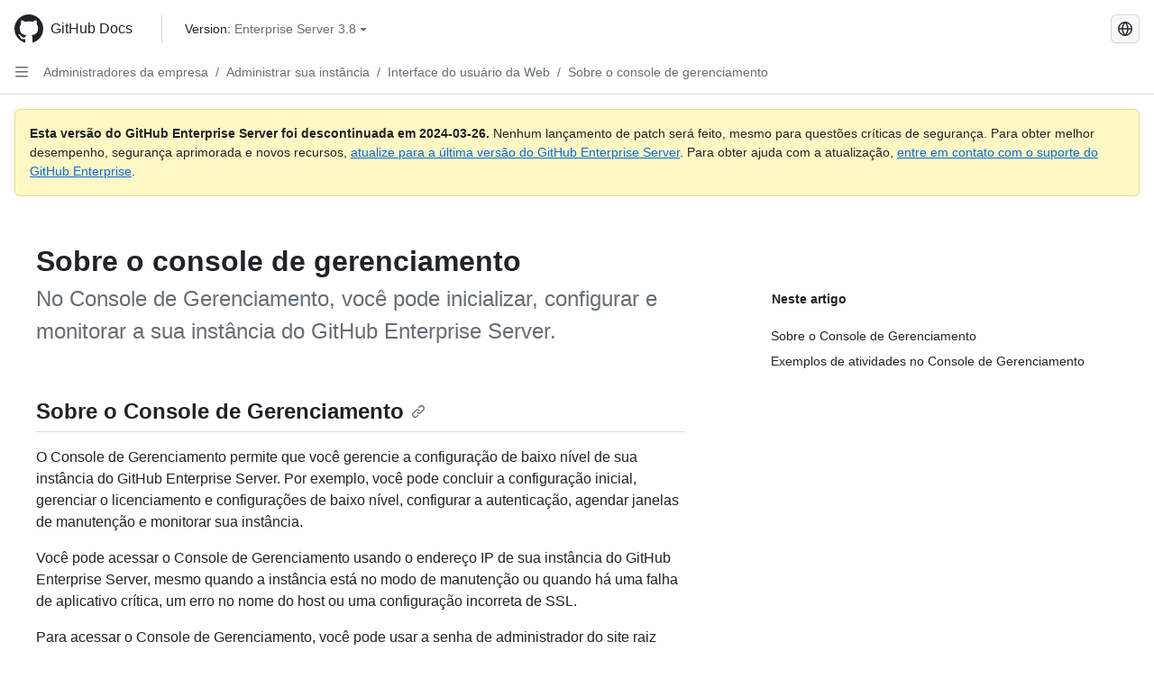

--- FILE ---
content_type: text/html; charset=utf-8
request_url: https://docs.github.com/pt/enterprise-server@3.8/admin/administering-your-instance/administering-your-instance-from-the-web-ui/about-the-management-console
body_size: 26838
content:
<!DOCTYPE html><html data-color-mode="auto" data-light-theme="light" data-dark-theme="dark" lang="pt"><head><meta charset="utf-8"><meta name="viewport" content="width=device-width, initial-scale=1"><link rel="icon" type="image/png" href="https://github.github.com/docs-ghes-3.8/assets/cb-345/images/site/favicon.png"><meta name="google-site-verification" content="c1kuD-K2HIVF635lypcsWPoD4kilo5-jA_wBFyT4uMY"><title>Sobre o console de gerenciamento - GitHub Enterprise Server 3.8 Docs</title><meta name="description" content="No Console de Gerenciamento, você pode inicializar, configurar e monitorar a sua instância do GitHub Enterprise Server."><link rel="alternate" hreflang="en" href="https://docs.github.com/en/enterprise-server@3.8/admin/administering-your-instance/administering-your-instance-from-the-web-ui/about-the-management-console"><link rel="alternate" hreflang="zh-Hans" href="https://docs.github.com/zh/enterprise-server@3.8/admin/administering-your-instance/administering-your-instance-from-the-web-ui/about-the-management-console"><link rel="alternate" hreflang="es" href="https://docs.github.com/es/enterprise-server@3.8/admin/administering-your-instance/administering-your-instance-from-the-web-ui/about-the-management-console"><link rel="alternate" hreflang="ru" href="https://docs.github.com/ru/enterprise-server@3.8/admin/administering-your-instance/administering-your-instance-from-the-web-ui/about-the-management-console"><link rel="alternate" hreflang="ja" href="https://docs.github.com/ja/enterprise-server@3.8/admin/administering-your-instance/administering-your-instance-from-the-web-ui/about-the-management-console"><link rel="alternate" hreflang="fr" href="https://docs.github.com/fr/enterprise-server@3.8/admin/administering-your-instance/administering-your-instance-from-the-web-ui/about-the-management-console"><link rel="alternate" hreflang="de" href="https://docs.github.com/de/enterprise-server@3.8/admin/administering-your-instance/administering-your-instance-from-the-web-ui/about-the-management-console"><link rel="alternate" hreflang="ko" href="https://docs.github.com/ko/enterprise-server@3.8/admin/administering-your-instance/administering-your-instance-from-the-web-ui/about-the-management-console"><meta name="keywords" content="Administrator,Enterprise,Fundamentals,Networking,Monitoring"><meta name="path-language" content="pt"><meta name="path-version" content="enterprise-server@3.8"><meta name="path-product" content="admin"><meta name="path-article" content="admin/administering-your-instance/administering-your-instance-from-the-web-ui/about-the-management-console"><meta name="page-type" content="overview"><meta name="page-document-type" content="article"><meta name="status" content="200"><meta property="og:site_name" content="GitHub Docs"><meta property="og:title" content="Sobre o console de gerenciamento - GitHub Enterprise Server 3.8 Docs"><meta property="og:type" content="article"><meta property="og:url" content="http://localhost/pt/enterprise-server@3.8/admin/administering-your-instance/administering-your-instance-from-the-web-ui/about-the-management-console"><meta property="og:image" content="https://github.githubassets.com/images/modules/open_graph/github-logo.png"><meta name="next-head-count" content="28"><link rel="preload" href="https://docs.github.com/enterprise-server@3.8/_next/static/css/ba49bc91bfa50a5d.css" as="style"><link rel="stylesheet" href="https://docs.github.com/enterprise-server@3.8/_next/static/css/ba49bc91bfa50a5d.css" data-n-g=""><link rel="preload" href="https://docs.github.com/enterprise-server@3.8/_next/static/css/02285f03c707c766.css" as="style"><link rel="stylesheet" href="https://docs.github.com/enterprise-server@3.8/_next/static/css/02285f03c707c766.css" data-n-p=""><noscript data-n-css=""></noscript><script defer="" nomodule="" src="https://docs.github.com/enterprise-server@3.8/_next/static/chunks/polyfills-c67a75d1b6f99dc8.js"></script><script src="https://docs.github.com/enterprise-server@3.8/_next/static/chunks/webpack-e887821d6b98c224.js" defer=""></script><script src="https://docs.github.com/enterprise-server@3.8/_next/static/chunks/framework-314c182fa7e2bf37.js" defer=""></script><script src="https://docs.github.com/enterprise-server@3.8/_next/static/chunks/main-3e8cbee2c2bbc6e7.js" defer=""></script><script src="https://docs.github.com/enterprise-server@3.8/_next/static/chunks/pages/_app-d05f1c460e79bcff.js" defer=""></script><script src="https://docs.github.com/enterprise-server@3.8/_next/static/chunks/0e226fb0-3edd0fe00d22e833.js" defer=""></script><script src="https://docs.github.com/enterprise-server@3.8/_next/static/chunks/1966-717fedf0e8b1ed7d.js" defer=""></script><script src="https://docs.github.com/enterprise-server@3.8/_next/static/chunks/3094-b4a1aea542d8a448.js" defer=""></script><script src="https://docs.github.com/enterprise-server@3.8/_next/static/chunks/1026-4874c380f826c1a2.js" defer=""></script><script src="https://docs.github.com/enterprise-server@3.8/_next/static/chunks/7274-a95e534a31c337e1.js" defer=""></script><script src="https://docs.github.com/enterprise-server@3.8/_next/static/chunks/9991-25bcae793faa7efd.js" defer=""></script><script src="https://docs.github.com/enterprise-server@3.8/_next/static/chunks/6298-18547e16985ae536.js" defer=""></script><script src="https://docs.github.com/enterprise-server@3.8/_next/static/chunks/8528-f81b201cb18e261b.js" defer=""></script><script src="https://docs.github.com/enterprise-server@3.8/_next/static/chunks/pages/%5BversionId%5D/%5BproductId%5D/%5B...restPage%5D-adb1b02253a1832f.js" defer=""></script><style data-styled="" data-styled-version="5.3.5">.daAEFx{-webkit-transform:rotate(0deg);-ms-transform:rotate(0deg);transform:rotate(0deg);}/*!sc*/
.gzcJGA{-webkit-transform:rotate(180deg);-ms-transform:rotate(180deg);transform:rotate(180deg);}/*!sc*/
data-styled.g5[id="Octicon-sc-9kayk9-0"]{content:"daAEFx,gzcJGA,"}/*!sc*/
.cEhRXB{-webkit-box-pack:center;-webkit-justify-content:center;-ms-flex-pack:center;justify-content:center;}/*!sc*/
.dmdEgz{display:-webkit-box;display:-webkit-flex;display:-ms-flexbox;display:flex;pointer-events:none;}/*!sc*/
.Ywlla{list-style:none;}/*!sc*/
.hROlum{display:-webkit-box;display:-webkit-flex;display:-ms-flexbox;display:flex;-webkit-flex-direction:column;-ms-flex-direction:column;flex-direction:column;-webkit-box-flex:1;-webkit-flex-grow:1;-ms-flex-positive:1;flex-grow:1;min-width:0;}/*!sc*/
.cUxMoC{display:-webkit-box;display:-webkit-flex;display:-ms-flexbox;display:flex;-webkit-box-flex:1;-webkit-flex-grow:1;-ms-flex-positive:1;flex-grow:1;}/*!sc*/
.iGPchh{-webkit-box-flex:1;-webkit-flex-grow:1;-ms-flex-positive:1;flex-grow:1;font-weight:400;}/*!sc*/
.bQYDur{height:20px;-webkit-flex-shrink:0;-ms-flex-negative:0;flex-shrink:0;color:#656d76;margin-left:8px;font-weight:initial;}/*!sc*/
[data-variant="danger"]:hover .Box-sc-g0xbh4-0,[data-variant="danger"]:active .bQYDur{color:#1F2328;}/*!sc*/
.gMkIpo{padding:0;margin:0;display:none;}/*!sc*/
.gMkIpo *{font-size:14px;}/*!sc*/
.enEvIH{padding:0;margin:0;display:block;}/*!sc*/
.enEvIH *{font-size:14px;}/*!sc*/
.eQiQea{grid-area:topper;}/*!sc*/
.ijSsTo{grid-area:intro;}/*!sc*/
.giVcWX{-webkit-align-self:flex-start;-ms-flex-item-align:start;align-self:flex-start;grid-area:sidebar;}/*!sc*/
.kohLxz{grid-area:content;}/*!sc*/
data-styled.g6[id="Box-sc-g0xbh4-0"]{content:"cEhRXB,dmdEgz,Ywlla,hROlum,cUxMoC,iGPchh,bQYDur,gMkIpo,enEvIH,eQiQea,ijSsTo,giVcWX,kohLxz,"}/*!sc*/
.bebFBv{font-weight:600;font-size:32px;margin:0;font-size:14px;}/*!sc*/
@media (min-width:1012px) and (max-width:1400px){.bebFBv{margin-top:2rem;}}/*!sc*/
data-styled.g22[id="Heading__StyledHeading-sc-1c1dgg0-0"]{content:"bebFBv,"}/*!sc*/
.hgjakc{margin:0;padding-inline-start:0;padding-top:8px;padding-bottom:8px;}/*!sc*/
data-styled.g23[id="List__ListBox-sc-1x7olzq-0"]{content:"hgjakc,"}/*!sc*/
.fOqRlj{position:relative;display:-webkit-box;display:-webkit-flex;display:-ms-flexbox;display:flex;padding-left:8px;padding-right:8px;padding-top:6px;padding-bottom:6px;line-height:20px;min-height:5px;margin-left:8px;margin-right:8px;border-radius:6px;-webkit-transition:background 33.333ms linear;transition:background 33.333ms linear;color:#1F2328;cursor:pointer;-webkit-appearance:none;-moz-appearance:none;appearance:none;background:unset;border:unset;width:calc(100% - 16px);font-family:unset;text-align:unset;margin-top:unset;margin-bottom:unset;}/*!sc*/
.fOqRlj[aria-disabled]{cursor:not-allowed;}/*!sc*/
.fOqRlj[aria-disabled] [data-component="ActionList.Checkbox"]{cursor:not-allowed;background-color:var(--color-input-disabled-bg,rgba(175,184,193,0.2));border-color:var(--color-input-disabled-bg,rgba(175,184,193,0.2));}/*!sc*/
@media (hover:hover) and (pointer:fine){.fOqRlj:hover:not([aria-disabled]){background-color:rgba(208,215,222,0.32);color:#1F2328;box-shadow:inset 0 0 0 max(1px,0.0625rem) rgba(0,0,0,0);}.fOqRlj:focus-visible,.fOqRlj > a:focus-visible{outline:none;border:2 solid;box-shadow:0 0 0 2px #0969da;}.fOqRlj:active:not([aria-disabled]){background-color:rgba(208,215,222,0.48);color:#1F2328;}}/*!sc*/
@media (forced-colors:active){.fOqRlj:focus{outline:solid 1px transparent !important;}}/*!sc*/
.fOqRlj [data-component="ActionList.Item--DividerContainer"]{position:relative;}/*!sc*/
.fOqRlj [data-component="ActionList.Item--DividerContainer"]::before{content:" ";display:block;position:absolute;width:100%;top:-7px;border:0 solid;border-top-width:0;border-color:var(--divider-color,transparent);}/*!sc*/
.fOqRlj:not(:first-of-type){--divider-color:rgba(208,215,222,0.48);}/*!sc*/
[data-component="ActionList.Divider"] + .Item__LiBox-sc-yeql7o-0{--divider-color:transparent !important;}/*!sc*/
.fOqRlj:hover:not([aria-disabled]),.fOqRlj:focus:not([aria-disabled]),.fOqRlj[data-focus-visible-added]:not([aria-disabled]){--divider-color:transparent;}/*!sc*/
.fOqRlj:hover:not([aria-disabled]) + .Item__LiBox-sc-yeql7o-0,.fOqRlj[data-focus-visible-added] + li{--divider-color:transparent;}/*!sc*/
.bFlTuc{position:relative;display:-webkit-box;display:-webkit-flex;display:-ms-flexbox;display:flex;padding-left:0;padding-right:0;font-size:14px;padding-top:0;padding-bottom:0;line-height:20px;min-height:5px;margin-left:8px;margin-right:8px;border-radius:6px;-webkit-transition:background 33.333ms linear;transition:background 33.333ms linear;color:#1F2328;cursor:pointer;-webkit-appearance:none;-moz-appearance:none;appearance:none;background:unset;border:unset;width:calc(100% - 16px);font-family:unset;text-align:unset;margin-top:unset;margin-bottom:unset;}/*!sc*/
.bFlTuc[aria-disabled]{cursor:not-allowed;}/*!sc*/
.bFlTuc[aria-disabled] [data-component="ActionList.Checkbox"]{cursor:not-allowed;background-color:var(--color-input-disabled-bg,rgba(175,184,193,0.2));border-color:var(--color-input-disabled-bg,rgba(175,184,193,0.2));}/*!sc*/
@media (hover:hover) and (pointer:fine){.bFlTuc:hover:not([aria-disabled]){background-color:rgba(208,215,222,0.32);color:#1F2328;box-shadow:inset 0 0 0 max(1px,0.0625rem) rgba(0,0,0,0);}.bFlTuc:focus-visible,.bFlTuc > a:focus-visible{outline:none;border:2 solid;box-shadow:0 0 0 2px #0969da;}.bFlTuc:active:not([aria-disabled]){background-color:rgba(208,215,222,0.48);color:#1F2328;}}/*!sc*/
@media (forced-colors:active){.bFlTuc:focus{outline:solid 1px transparent !important;}}/*!sc*/
.bFlTuc [data-component="ActionList.Item--DividerContainer"]{position:relative;}/*!sc*/
.bFlTuc [data-component="ActionList.Item--DividerContainer"]::before{content:" ";display:block;position:absolute;width:100%;top:-7px;border:0 solid;border-top-width:0;border-color:var(--divider-color,transparent);}/*!sc*/
.bFlTuc:not(:first-of-type){--divider-color:rgba(208,215,222,0.48);}/*!sc*/
[data-component="ActionList.Divider"] + .Item__LiBox-sc-yeql7o-0{--divider-color:transparent !important;}/*!sc*/
.bFlTuc:hover:not([aria-disabled]),.bFlTuc:focus:not([aria-disabled]),.bFlTuc[data-focus-visible-added]:not([aria-disabled]){--divider-color:transparent;}/*!sc*/
.bFlTuc:hover:not([aria-disabled]) + .Item__LiBox-sc-yeql7o-0,.bFlTuc[data-focus-visible-added] + li{--divider-color:transparent;}/*!sc*/
.etDjxF{position:relative;display:-webkit-box;display:-webkit-flex;display:-ms-flexbox;display:flex;padding-left:16px;padding-right:8px;font-size:12px;padding-top:6px;padding-bottom:6px;line-height:20px;min-height:5px;margin-left:8px;margin-right:8px;border-radius:6px;-webkit-transition:background 33.333ms linear;transition:background 33.333ms linear;color:#1F2328;cursor:pointer;-webkit-appearance:none;-moz-appearance:none;appearance:none;background:unset;border:unset;width:calc(100% - 16px);font-family:unset;text-align:unset;margin-top:unset;margin-bottom:unset;}/*!sc*/
.etDjxF[aria-disabled]{cursor:not-allowed;}/*!sc*/
.etDjxF[aria-disabled] [data-component="ActionList.Checkbox"]{cursor:not-allowed;background-color:var(--color-input-disabled-bg,rgba(175,184,193,0.2));border-color:var(--color-input-disabled-bg,rgba(175,184,193,0.2));}/*!sc*/
@media (hover:hover) and (pointer:fine){.etDjxF:hover:not([aria-disabled]){background-color:rgba(208,215,222,0.32);color:#1F2328;box-shadow:inset 0 0 0 max(1px,0.0625rem) rgba(0,0,0,0);}.etDjxF:focus-visible,.etDjxF > a:focus-visible{outline:none;border:2 solid;box-shadow:0 0 0 2px #0969da;}.etDjxF:active:not([aria-disabled]){background-color:rgba(208,215,222,0.48);color:#1F2328;}}/*!sc*/
@media (forced-colors:active){.etDjxF:focus{outline:solid 1px transparent !important;}}/*!sc*/
.etDjxF [data-component="ActionList.Item--DividerContainer"]{position:relative;}/*!sc*/
.etDjxF [data-component="ActionList.Item--DividerContainer"]::before{content:" ";display:block;position:absolute;width:100%;top:-7px;border:0 solid;border-top-width:0;border-color:var(--divider-color,transparent);}/*!sc*/
.etDjxF:not(:first-of-type){--divider-color:rgba(208,215,222,0.48);}/*!sc*/
[data-component="ActionList.Divider"] + .Item__LiBox-sc-yeql7o-0{--divider-color:transparent !important;}/*!sc*/
.etDjxF:hover:not([aria-disabled]),.etDjxF:focus:not([aria-disabled]),.etDjxF[data-focus-visible-added]:not([aria-disabled]){--divider-color:transparent;}/*!sc*/
.etDjxF:hover:not([aria-disabled]) + .Item__LiBox-sc-yeql7o-0,.etDjxF[data-focus-visible-added] + li{--divider-color:transparent;}/*!sc*/
.hclmJd{position:relative;display:-webkit-box;display:-webkit-flex;display:-ms-flexbox;display:flex;padding-left:0;padding-right:0;font-size:14px;padding-top:0;padding-bottom:0;line-height:20px;min-height:5px;margin-left:8px;margin-right:8px;border-radius:6px;-webkit-transition:background 33.333ms linear;transition:background 33.333ms linear;color:#1F2328;cursor:pointer;-webkit-appearance:none;-moz-appearance:none;appearance:none;background:unset;border:unset;width:calc(100% - 16px);font-family:unset;text-align:unset;margin-top:unset;margin-bottom:unset;font-weight:600;background-color:rgba(208,215,222,0.24);}/*!sc*/
.hclmJd[aria-disabled]{cursor:not-allowed;}/*!sc*/
.hclmJd[aria-disabled] [data-component="ActionList.Checkbox"]{cursor:not-allowed;background-color:var(--color-input-disabled-bg,rgba(175,184,193,0.2));border-color:var(--color-input-disabled-bg,rgba(175,184,193,0.2));}/*!sc*/
@media (hover:hover) and (pointer:fine){.hclmJd:hover:not([aria-disabled]){background-color:rgba(208,215,222,0.32);color:#1F2328;box-shadow:inset 0 0 0 max(1px,0.0625rem) rgba(0,0,0,0);}.hclmJd:focus-visible,.hclmJd > a:focus-visible{outline:none;border:2 solid;box-shadow:0 0 0 2px #0969da;}.hclmJd:active:not([aria-disabled]){background-color:rgba(208,215,222,0.48);color:#1F2328;}}/*!sc*/
@media (forced-colors:active){.hclmJd:focus{outline:solid 1px transparent !important;}}/*!sc*/
.hclmJd [data-component="ActionList.Item--DividerContainer"]{position:relative;}/*!sc*/
.hclmJd [data-component="ActionList.Item--DividerContainer"]::before{content:" ";display:block;position:absolute;width:100%;top:-7px;border:0 solid;border-top-width:0;border-color:var(--divider-color,transparent);}/*!sc*/
.hclmJd:not(:first-of-type){--divider-color:rgba(208,215,222,0.48);}/*!sc*/
[data-component="ActionList.Divider"] + .Item__LiBox-sc-yeql7o-0{--divider-color:transparent !important;}/*!sc*/
.hclmJd:hover:not([aria-disabled]),.hclmJd:focus:not([aria-disabled]),.hclmJd[data-focus-visible-added]:not([aria-disabled]){--divider-color:transparent;}/*!sc*/
.hclmJd:hover:not([aria-disabled]) + .Item__LiBox-sc-yeql7o-0,.hclmJd[data-focus-visible-added] + li{--divider-color:transparent;}/*!sc*/
.hclmJd::after{position:absolute;top:calc(50% - 12px);left:-8px;width:4px;height:24px;content:"";background-color:#0969da;border-radius:6px;}/*!sc*/
data-styled.g25[id="Item__LiBox-sc-yeql7o-0"]{content:"fOqRlj,bFlTuc,etDjxF,hclmJd,"}/*!sc*/
.cyYuMS{color:#0969da;-webkit-text-decoration:none;text-decoration:none;padding-left:16px;padding-right:8px;padding-top:6px;padding-bottom:6px;display:-webkit-box;display:-webkit-flex;display:-ms-flexbox;display:flex;-webkit-box-flex:1;-webkit-flex-grow:1;-ms-flex-positive:1;flex-grow:1;border-radius:6px;color:inherit;font-size:12px;font-weight:400;}/*!sc*/
.cyYuMS:hover{-webkit-text-decoration:underline;text-decoration:underline;}/*!sc*/
.cyYuMS:is(button){display:inline-block;padding:0;font-size:inherit;white-space:nowrap;cursor:pointer;-webkit-user-select:none;-moz-user-select:none;-ms-user-select:none;user-select:none;background-color:transparent;border:0;-webkit-appearance:none;-moz-appearance:none;appearance:none;}/*!sc*/
.cyYuMS:hover{color:inherit;-webkit-text-decoration:none;text-decoration:none;}/*!sc*/
.cOkRrb{color:#0969da;-webkit-text-decoration:none;text-decoration:none;padding-left:24px;padding-right:8px;padding-top:6px;padding-bottom:6px;display:-webkit-box;display:-webkit-flex;display:-ms-flexbox;display:flex;-webkit-box-flex:1;-webkit-flex-grow:1;-ms-flex-positive:1;flex-grow:1;border-radius:6px;color:inherit;font-size:12px;font-weight:400;}/*!sc*/
.cOkRrb:hover{-webkit-text-decoration:underline;text-decoration:underline;}/*!sc*/
.cOkRrb:is(button){display:inline-block;padding:0;font-size:inherit;white-space:nowrap;cursor:pointer;-webkit-user-select:none;-moz-user-select:none;-ms-user-select:none;user-select:none;background-color:transparent;border:0;-webkit-appearance:none;-moz-appearance:none;appearance:none;}/*!sc*/
.cOkRrb:hover{color:inherit;-webkit-text-decoration:none;text-decoration:none;}/*!sc*/
.NyjZv{color:#0969da;-webkit-text-decoration:none;text-decoration:none;padding-left:8px;padding-right:8px;padding-top:6px;padding-bottom:6px;display:-webkit-box;display:-webkit-flex;display:-ms-flexbox;display:flex;-webkit-box-flex:1;-webkit-flex-grow:1;-ms-flex-positive:1;flex-grow:1;border-radius:6px;color:inherit;}/*!sc*/
.NyjZv:hover{-webkit-text-decoration:underline;text-decoration:underline;}/*!sc*/
.NyjZv:is(button){display:inline-block;padding:0;font-size:inherit;white-space:nowrap;cursor:pointer;-webkit-user-select:none;-moz-user-select:none;-ms-user-select:none;user-select:none;background-color:transparent;border:0;-webkit-appearance:none;-moz-appearance:none;appearance:none;}/*!sc*/
.NyjZv:hover{color:inherit;-webkit-text-decoration:none;text-decoration:none;}/*!sc*/
data-styled.g26[id="Link__StyledLink-sc-14289xe-0"]{content:"cyYuMS,cOkRrb,NyjZv,"}/*!sc*/
.kmxwYj{border-radius:6px;border:1px solid;border-color:transparent;font-family:inherit;font-weight:500;font-size:14px;cursor:pointer;-webkit-appearance:none;-moz-appearance:none;appearance:none;-webkit-user-select:none;-moz-user-select:none;-ms-user-select:none;user-select:none;-webkit-text-decoration:none;text-decoration:none;text-align:center;display:-webkit-box;display:-webkit-flex;display:-ms-flexbox;display:flex;-webkit-align-items:center;-webkit-box-align:center;-ms-flex-align:center;align-items:center;-webkit-box-pack:justify;-webkit-justify-content:space-between;-ms-flex-pack:justify;justify-content:space-between;height:32px;padding:0 12px;gap:8px;min-width:-webkit-max-content;min-width:-moz-max-content;min-width:max-content;-webkit-transition:80ms cubic-bezier(0.65,0,0.35,1);transition:80ms cubic-bezier(0.65,0,0.35,1);-webkit-transition-property:color,fill,background-color,border-color;transition-property:color,fill,background-color,border-color;color:#24292f;background-color:transparent;box-shadow:none;}/*!sc*/
.kmxwYj:focus:not(:disabled){box-shadow:none;outline:2px solid #0969da;outline-offset:-2px;}/*!sc*/
.kmxwYj:focus:not(:disabled):not(:focus-visible){outline:solid 1px transparent;}/*!sc*/
.kmxwYj:focus-visible:not(:disabled){box-shadow:none;outline:2px solid #0969da;outline-offset:-2px;}/*!sc*/
.kmxwYj[href]{display:-webkit-inline-box;display:-webkit-inline-flex;display:-ms-inline-flexbox;display:inline-flex;}/*!sc*/
.kmxwYj[href]:hover{-webkit-text-decoration:none;text-decoration:none;}/*!sc*/
.kmxwYj:hover{-webkit-transition-duration:80ms;transition-duration:80ms;}/*!sc*/
.kmxwYj:active{-webkit-transition:none;transition:none;}/*!sc*/
.kmxwYj:disabled{cursor:not-allowed;box-shadow:none;color:#8c959f;}/*!sc*/
.kmxwYj:disabled [data-component=ButtonCounter],.kmxwYj:disabled [data-component="leadingVisual"],.kmxwYj:disabled [data-component="trailingAction"]{color:inherit;}/*!sc*/
@media (forced-colors:active){.kmxwYj:focus{outline:solid 1px transparent;}}/*!sc*/
.kmxwYj [data-component=ButtonCounter]{font-size:12px;}/*!sc*/
.kmxwYj[data-component=IconButton]{display:inline-grid;padding:unset;place-content:center;width:32px;min-width:unset;}/*!sc*/
.kmxwYj[data-size="small"]{padding:0 8px;height:28px;gap:4px;font-size:12px;}/*!sc*/
.kmxwYj[data-size="small"] [data-component="text"]{line-height:calc(20 / 12);}/*!sc*/
.kmxwYj[data-size="small"] [data-component=ButtonCounter]{font-size:12px;}/*!sc*/
.kmxwYj[data-size="small"] [data-component="buttonContent"] > :not(:last-child){margin-right:4px;}/*!sc*/
.kmxwYj[data-size="small"][data-component=IconButton]{width:28px;padding:unset;}/*!sc*/
.kmxwYj[data-size="large"]{padding:0 16px;height:40px;gap:8px;}/*!sc*/
.kmxwYj[data-size="large"] [data-component="buttonContent"] > :not(:last-child){margin-right:8px;}/*!sc*/
.kmxwYj[data-size="large"][data-component=IconButton]{width:40px;padding:unset;}/*!sc*/
.kmxwYj[data-block="block"]{width:100%;}/*!sc*/
.kmxwYj [data-component="leadingVisual"]{grid-area:leadingVisual;color:#656d76;}/*!sc*/
.kmxwYj [data-component="text"]{grid-area:text;line-height:calc(20/14);white-space:nowrap;}/*!sc*/
.kmxwYj [data-component="trailingVisual"]{grid-area:trailingVisual;}/*!sc*/
.kmxwYj [data-component="trailingAction"]{margin-right:-4px;color:#656d76;}/*!sc*/
.kmxwYj [data-component="buttonContent"]{-webkit-flex:1 0 auto;-ms-flex:1 0 auto;flex:1 0 auto;display:grid;grid-template-areas:"leadingVisual text trailingVisual";grid-template-columns:min-content minmax(0,auto) min-content;-webkit-align-items:center;-webkit-box-align:center;-ms-flex-align:center;align-items:center;-webkit-align-content:center;-ms-flex-line-pack:center;align-content:center;}/*!sc*/
.kmxwYj [data-component="buttonContent"] > :not(:last-child){margin-right:8px;}/*!sc*/
.kmxwYj:hover:not([disabled]){background-color:rgba(208,215,222,0.32);}/*!sc*/
.kmxwYj:active:not([disabled]){background-color:rgba(208,215,222,0.48);}/*!sc*/
.kmxwYj[aria-expanded=true]{background-color:rgba(208,215,222,0.24);}/*!sc*/
.kmxwYj[data-component="IconButton"][data-no-visuals]{color:#656d76;}/*!sc*/
.kmxwYj[data-no-visuals]{color:#0969da;}/*!sc*/
.kmxwYj:has([data-component="ButtonCounter"]){color:#24292f;}/*!sc*/
.kmxwYj:disabled[data-no-visuals]{color:#8c959f;}/*!sc*/
.kmxwYj:disabled[data-no-visuals] [data-component=ButtonCounter]{color:inherit;}/*!sc*/
.kmxwYj{height:auto;text-align:left;}/*!sc*/
.kmxwYj span:first-child{display:inline;}/*!sc*/
.ctzMFf{border-radius:6px;border:1px solid;border-color:var(--button-default-borderColor-rest,rgba(31,35,40,0.15));font-family:inherit;font-weight:500;font-size:14px;cursor:pointer;-webkit-appearance:none;-moz-appearance:none;appearance:none;-webkit-user-select:none;-moz-user-select:none;-ms-user-select:none;user-select:none;-webkit-text-decoration:none;text-decoration:none;text-align:center;display:-webkit-box;display:-webkit-flex;display:-ms-flexbox;display:flex;-webkit-align-items:center;-webkit-box-align:center;-ms-flex-align:center;align-items:center;-webkit-box-pack:justify;-webkit-justify-content:space-between;-ms-flex-pack:justify;justify-content:space-between;height:32px;padding:0 12px;gap:8px;min-width:-webkit-max-content;min-width:-moz-max-content;min-width:max-content;-webkit-transition:80ms cubic-bezier(0.65,0,0.35,1);transition:80ms cubic-bezier(0.65,0,0.35,1);-webkit-transition-property:color,fill,background-color,border-color;transition-property:color,fill,background-color,border-color;color:#24292f;background-color:#f6f8fa;box-shadow:0 1px 0 rgba(31,35,40,0.04),inset 0 1px 0 rgba(255,255,255,0.25);}/*!sc*/
.ctzMFf:focus:not(:disabled){box-shadow:none;outline:2px solid #0969da;outline-offset:-2px;}/*!sc*/
.ctzMFf:focus:not(:disabled):not(:focus-visible){outline:solid 1px transparent;}/*!sc*/
.ctzMFf:focus-visible:not(:disabled){box-shadow:none;outline:2px solid #0969da;outline-offset:-2px;}/*!sc*/
.ctzMFf[href]{display:-webkit-inline-box;display:-webkit-inline-flex;display:-ms-inline-flexbox;display:inline-flex;}/*!sc*/
.ctzMFf[href]:hover{-webkit-text-decoration:none;text-decoration:none;}/*!sc*/
.ctzMFf:hover{-webkit-transition-duration:80ms;transition-duration:80ms;}/*!sc*/
.ctzMFf:active{-webkit-transition:none;transition:none;}/*!sc*/
.ctzMFf:disabled{cursor:not-allowed;box-shadow:none;color:#8c959f;}/*!sc*/
.ctzMFf:disabled [data-component=ButtonCounter]{color:inherit;}/*!sc*/
@media (forced-colors:active){.ctzMFf:focus{outline:solid 1px transparent;}}/*!sc*/
.ctzMFf [data-component=ButtonCounter]{font-size:12px;}/*!sc*/
.ctzMFf[data-component=IconButton]{display:inline-grid;padding:unset;place-content:center;width:32px;min-width:unset;}/*!sc*/
.ctzMFf[data-size="small"]{padding:0 8px;height:28px;gap:4px;font-size:12px;}/*!sc*/
.ctzMFf[data-size="small"] [data-component="text"]{line-height:calc(20 / 12);}/*!sc*/
.ctzMFf[data-size="small"] [data-component=ButtonCounter]{font-size:12px;}/*!sc*/
.ctzMFf[data-size="small"] [data-component="buttonContent"] > :not(:last-child){margin-right:4px;}/*!sc*/
.ctzMFf[data-size="small"][data-component=IconButton]{width:28px;padding:unset;}/*!sc*/
.ctzMFf[data-size="large"]{padding:0 16px;height:40px;gap:8px;}/*!sc*/
.ctzMFf[data-size="large"] [data-component="buttonContent"] > :not(:last-child){margin-right:8px;}/*!sc*/
.ctzMFf[data-size="large"][data-component=IconButton]{width:40px;padding:unset;}/*!sc*/
.ctzMFf[data-block="block"]{width:100%;}/*!sc*/
.ctzMFf [data-component="leadingVisual"]{grid-area:leadingVisual;}/*!sc*/
.ctzMFf [data-component="text"]{grid-area:text;line-height:calc(20/14);white-space:nowrap;}/*!sc*/
.ctzMFf [data-component="trailingVisual"]{grid-area:trailingVisual;}/*!sc*/
.ctzMFf [data-component="trailingAction"]{margin-right:-4px;}/*!sc*/
.ctzMFf [data-component="buttonContent"]{-webkit-flex:1 0 auto;-ms-flex:1 0 auto;flex:1 0 auto;display:grid;grid-template-areas:"leadingVisual text trailingVisual";grid-template-columns:min-content minmax(0,auto) min-content;-webkit-align-items:center;-webkit-box-align:center;-ms-flex-align:center;align-items:center;-webkit-align-content:center;-ms-flex-line-pack:center;align-content:center;}/*!sc*/
.ctzMFf [data-component="buttonContent"] > :not(:last-child){margin-right:8px;}/*!sc*/
.ctzMFf:hover:not([disabled]){background-color:#f3f4f6;border-color:var(--button-default-borderColor-hover,rgba(31,35,40,0.15));}/*!sc*/
.ctzMFf:active:not([disabled]){background-color:hsla(220,14%,93%,1);border-color:var(--button-default-borderColor-active,rgba(31,35,40,0.15));}/*!sc*/
.ctzMFf[aria-expanded=true]{background-color:hsla(220,14%,93%,1);border-color:var(--button-default-borderColor-active,rgba(31,35,40,0.15));}/*!sc*/
.ctzMFf [data-component="leadingVisual"],.ctzMFf [data-component="trailingVisual"],.ctzMFf [data-component="trailingAction"]{color:var(--button-color,#656d76);}/*!sc*/
.ctzMFf[data-no-visuals]{border-top-left-radius:unset;border-bottom-left-radius:unset;}/*!sc*/
.gPJIFz{border-radius:6px;border:1px solid;border-color:var(--button-default-borderColor-rest,rgba(31,35,40,0.15));font-family:inherit;font-weight:500;font-size:14px;cursor:pointer;-webkit-appearance:none;-moz-appearance:none;appearance:none;-webkit-user-select:none;-moz-user-select:none;-ms-user-select:none;user-select:none;-webkit-text-decoration:none;text-decoration:none;text-align:center;display:-webkit-box;display:-webkit-flex;display:-ms-flexbox;display:flex;-webkit-align-items:center;-webkit-box-align:center;-ms-flex-align:center;align-items:center;-webkit-box-pack:justify;-webkit-justify-content:space-between;-ms-flex-pack:justify;justify-content:space-between;height:32px;padding:0 12px;gap:8px;min-width:-webkit-max-content;min-width:-moz-max-content;min-width:max-content;-webkit-transition:80ms cubic-bezier(0.65,0,0.35,1);transition:80ms cubic-bezier(0.65,0,0.35,1);-webkit-transition-property:color,fill,background-color,border-color;transition-property:color,fill,background-color,border-color;color:#24292f;background-color:#f6f8fa;box-shadow:0 1px 0 rgba(31,35,40,0.04),inset 0 1px 0 rgba(255,255,255,0.25);}/*!sc*/
.gPJIFz:focus:not(:disabled){box-shadow:none;outline:2px solid #0969da;outline-offset:-2px;}/*!sc*/
.gPJIFz:focus:not(:disabled):not(:focus-visible){outline:solid 1px transparent;}/*!sc*/
.gPJIFz:focus-visible:not(:disabled){box-shadow:none;outline:2px solid #0969da;outline-offset:-2px;}/*!sc*/
.gPJIFz[href]{display:-webkit-inline-box;display:-webkit-inline-flex;display:-ms-inline-flexbox;display:inline-flex;}/*!sc*/
.gPJIFz[href]:hover{-webkit-text-decoration:none;text-decoration:none;}/*!sc*/
.gPJIFz:hover{-webkit-transition-duration:80ms;transition-duration:80ms;}/*!sc*/
.gPJIFz:active{-webkit-transition:none;transition:none;}/*!sc*/
.gPJIFz:disabled{cursor:not-allowed;box-shadow:none;color:#8c959f;}/*!sc*/
.gPJIFz:disabled [data-component=ButtonCounter]{color:inherit;}/*!sc*/
@media (forced-colors:active){.gPJIFz:focus{outline:solid 1px transparent;}}/*!sc*/
.gPJIFz [data-component=ButtonCounter]{font-size:12px;}/*!sc*/
.gPJIFz[data-component=IconButton]{display:inline-grid;padding:unset;place-content:center;width:32px;min-width:unset;}/*!sc*/
.gPJIFz[data-size="small"]{padding:0 8px;height:28px;gap:4px;font-size:12px;}/*!sc*/
.gPJIFz[data-size="small"] [data-component="text"]{line-height:calc(20 / 12);}/*!sc*/
.gPJIFz[data-size="small"] [data-component=ButtonCounter]{font-size:12px;}/*!sc*/
.gPJIFz[data-size="small"] [data-component="buttonContent"] > :not(:last-child){margin-right:4px;}/*!sc*/
.gPJIFz[data-size="small"][data-component=IconButton]{width:28px;padding:unset;}/*!sc*/
.gPJIFz[data-size="large"]{padding:0 16px;height:40px;gap:8px;}/*!sc*/
.gPJIFz[data-size="large"] [data-component="buttonContent"] > :not(:last-child){margin-right:8px;}/*!sc*/
.gPJIFz[data-size="large"][data-component=IconButton]{width:40px;padding:unset;}/*!sc*/
.gPJIFz[data-block="block"]{width:100%;}/*!sc*/
.gPJIFz [data-component="leadingVisual"]{grid-area:leadingVisual;}/*!sc*/
.gPJIFz [data-component="text"]{grid-area:text;line-height:calc(20/14);white-space:nowrap;}/*!sc*/
.gPJIFz [data-component="trailingVisual"]{grid-area:trailingVisual;}/*!sc*/
.gPJIFz [data-component="trailingAction"]{margin-right:-4px;}/*!sc*/
.gPJIFz [data-component="buttonContent"]{-webkit-flex:1 0 auto;-ms-flex:1 0 auto;flex:1 0 auto;display:grid;grid-template-areas:"leadingVisual text trailingVisual";grid-template-columns:min-content minmax(0,auto) min-content;-webkit-align-items:center;-webkit-box-align:center;-ms-flex-align:center;align-items:center;-webkit-align-content:center;-ms-flex-line-pack:center;align-content:center;}/*!sc*/
.gPJIFz [data-component="buttonContent"] > :not(:last-child){margin-right:8px;}/*!sc*/
.gPJIFz:hover:not([disabled]){background-color:#f3f4f6;border-color:var(--button-default-borderColor-hover,rgba(31,35,40,0.15));}/*!sc*/
.gPJIFz:active:not([disabled]){background-color:hsla(220,14%,93%,1);border-color:var(--button-default-borderColor-active,rgba(31,35,40,0.15));}/*!sc*/
.gPJIFz[aria-expanded=true]{background-color:hsla(220,14%,93%,1);border-color:var(--button-default-borderColor-active,rgba(31,35,40,0.15));}/*!sc*/
.gPJIFz [data-component="leadingVisual"],.gPJIFz [data-component="trailingVisual"],.gPJIFz [data-component="trailingAction"]{color:var(--button-color,#656d76);}/*!sc*/
.lfyvAm{border-radius:6px;border:1px solid;border-color:var(--button-default-borderColor-rest,rgba(31,35,40,0.15));font-family:inherit;font-weight:500;font-size:14px;cursor:pointer;-webkit-appearance:none;-moz-appearance:none;appearance:none;-webkit-user-select:none;-moz-user-select:none;-ms-user-select:none;user-select:none;-webkit-text-decoration:none;text-decoration:none;text-align:center;display:-webkit-box;display:-webkit-flex;display:-ms-flexbox;display:flex;-webkit-align-items:center;-webkit-box-align:center;-ms-flex-align:center;align-items:center;-webkit-box-pack:justify;-webkit-justify-content:space-between;-ms-flex-pack:justify;justify-content:space-between;height:32px;padding:0 12px;gap:8px;min-width:-webkit-max-content;min-width:-moz-max-content;min-width:max-content;-webkit-transition:80ms cubic-bezier(0.65,0,0.35,1);transition:80ms cubic-bezier(0.65,0,0.35,1);-webkit-transition-property:color,fill,background-color,border-color;transition-property:color,fill,background-color,border-color;color:#24292f;background-color:#f6f8fa;box-shadow:0 1px 0 rgba(31,35,40,0.04),inset 0 1px 0 rgba(255,255,255,0.25);}/*!sc*/
.lfyvAm:focus:not(:disabled){box-shadow:none;outline:2px solid #0969da;outline-offset:-2px;}/*!sc*/
.lfyvAm:focus:not(:disabled):not(:focus-visible){outline:solid 1px transparent;}/*!sc*/
.lfyvAm:focus-visible:not(:disabled){box-shadow:none;outline:2px solid #0969da;outline-offset:-2px;}/*!sc*/
.lfyvAm[href]{display:-webkit-inline-box;display:-webkit-inline-flex;display:-ms-inline-flexbox;display:inline-flex;}/*!sc*/
.lfyvAm[href]:hover{-webkit-text-decoration:none;text-decoration:none;}/*!sc*/
.lfyvAm:hover{-webkit-transition-duration:80ms;transition-duration:80ms;}/*!sc*/
.lfyvAm:active{-webkit-transition:none;transition:none;}/*!sc*/
.lfyvAm:disabled{cursor:not-allowed;box-shadow:none;color:#8c959f;}/*!sc*/
.lfyvAm:disabled [data-component=ButtonCounter]{color:inherit;}/*!sc*/
@media (forced-colors:active){.lfyvAm:focus{outline:solid 1px transparent;}}/*!sc*/
.lfyvAm [data-component=ButtonCounter]{font-size:12px;}/*!sc*/
.lfyvAm[data-component=IconButton]{display:inline-grid;padding:unset;place-content:center;width:32px;min-width:unset;}/*!sc*/
.lfyvAm[data-size="small"]{padding:0 8px;height:28px;gap:4px;font-size:12px;}/*!sc*/
.lfyvAm[data-size="small"] [data-component="text"]{line-height:calc(20 / 12);}/*!sc*/
.lfyvAm[data-size="small"] [data-component=ButtonCounter]{font-size:12px;}/*!sc*/
.lfyvAm[data-size="small"] [data-component="buttonContent"] > :not(:last-child){margin-right:4px;}/*!sc*/
.lfyvAm[data-size="small"][data-component=IconButton]{width:28px;padding:unset;}/*!sc*/
.lfyvAm[data-size="large"]{padding:0 16px;height:40px;gap:8px;}/*!sc*/
.lfyvAm[data-size="large"] [data-component="buttonContent"] > :not(:last-child){margin-right:8px;}/*!sc*/
.lfyvAm[data-size="large"][data-component=IconButton]{width:40px;padding:unset;}/*!sc*/
.lfyvAm[data-block="block"]{width:100%;}/*!sc*/
.lfyvAm [data-component="leadingVisual"]{grid-area:leadingVisual;}/*!sc*/
.lfyvAm [data-component="text"]{grid-area:text;line-height:calc(20/14);white-space:nowrap;}/*!sc*/
.lfyvAm [data-component="trailingVisual"]{grid-area:trailingVisual;}/*!sc*/
.lfyvAm [data-component="trailingAction"]{margin-right:-4px;}/*!sc*/
.lfyvAm [data-component="buttonContent"]{-webkit-flex:1 0 auto;-ms-flex:1 0 auto;flex:1 0 auto;display:grid;grid-template-areas:"leadingVisual text trailingVisual";grid-template-columns:min-content minmax(0,auto) min-content;-webkit-align-items:center;-webkit-box-align:center;-ms-flex-align:center;align-items:center;-webkit-align-content:center;-ms-flex-line-pack:center;align-content:center;}/*!sc*/
.lfyvAm [data-component="buttonContent"] > :not(:last-child){margin-right:8px;}/*!sc*/
.lfyvAm:hover:not([disabled]){background-color:#f3f4f6;border-color:var(--button-default-borderColor-hover,rgba(31,35,40,0.15));}/*!sc*/
.lfyvAm:active:not([disabled]){background-color:hsla(220,14%,93%,1);border-color:var(--button-default-borderColor-active,rgba(31,35,40,0.15));}/*!sc*/
.lfyvAm[aria-expanded=true]{background-color:hsla(220,14%,93%,1);border-color:var(--button-default-borderColor-active,rgba(31,35,40,0.15));}/*!sc*/
.lfyvAm [data-component="leadingVisual"],.lfyvAm [data-component="trailingVisual"],.lfyvAm [data-component="trailingAction"]{color:var(--button-color,#656d76);}/*!sc*/
.lfyvAm[data-no-visuals]{display:none;}/*!sc*/
.LjTFK{border-radius:6px;border:1px solid;border-color:var(--button-default-borderColor-rest,rgba(31,35,40,0.15));font-family:inherit;font-weight:500;font-size:14px;cursor:pointer;-webkit-appearance:none;-moz-appearance:none;appearance:none;-webkit-user-select:none;-moz-user-select:none;-ms-user-select:none;user-select:none;-webkit-text-decoration:none;text-decoration:none;text-align:center;display:-webkit-box;display:-webkit-flex;display:-ms-flexbox;display:flex;-webkit-align-items:center;-webkit-box-align:center;-ms-flex-align:center;align-items:center;-webkit-box-pack:justify;-webkit-justify-content:space-between;-ms-flex-pack:justify;justify-content:space-between;height:32px;padding:0 12px;gap:8px;min-width:-webkit-max-content;min-width:-moz-max-content;min-width:max-content;-webkit-transition:80ms cubic-bezier(0.65,0,0.35,1);transition:80ms cubic-bezier(0.65,0,0.35,1);-webkit-transition-property:color,fill,background-color,border-color;transition-property:color,fill,background-color,border-color;color:#24292f;background-color:#f6f8fa;box-shadow:0 1px 0 rgba(31,35,40,0.04),inset 0 1px 0 rgba(255,255,255,0.25);}/*!sc*/
.LjTFK:focus:not(:disabled){box-shadow:none;outline:2px solid #0969da;outline-offset:-2px;}/*!sc*/
.LjTFK:focus:not(:disabled):not(:focus-visible){outline:solid 1px transparent;}/*!sc*/
.LjTFK:focus-visible:not(:disabled){box-shadow:none;outline:2px solid #0969da;outline-offset:-2px;}/*!sc*/
.LjTFK[href]{display:-webkit-inline-box;display:-webkit-inline-flex;display:-ms-inline-flexbox;display:inline-flex;}/*!sc*/
.LjTFK[href]:hover{-webkit-text-decoration:none;text-decoration:none;}/*!sc*/
.LjTFK:hover{-webkit-transition-duration:80ms;transition-duration:80ms;}/*!sc*/
.LjTFK:active{-webkit-transition:none;transition:none;}/*!sc*/
.LjTFK:disabled{cursor:not-allowed;box-shadow:none;color:#8c959f;}/*!sc*/
.LjTFK:disabled [data-component=ButtonCounter]{color:inherit;}/*!sc*/
@media (forced-colors:active){.LjTFK:focus{outline:solid 1px transparent;}}/*!sc*/
.LjTFK [data-component=ButtonCounter]{font-size:12px;}/*!sc*/
.LjTFK[data-component=IconButton]{display:inline-grid;padding:unset;place-content:center;width:32px;min-width:unset;}/*!sc*/
.LjTFK[data-size="small"]{padding:0 8px;height:28px;gap:4px;font-size:12px;}/*!sc*/
.LjTFK[data-size="small"] [data-component="text"]{line-height:calc(20 / 12);}/*!sc*/
.LjTFK[data-size="small"] [data-component=ButtonCounter]{font-size:12px;}/*!sc*/
.LjTFK[data-size="small"] [data-component="buttonContent"] > :not(:last-child){margin-right:4px;}/*!sc*/
.LjTFK[data-size="small"][data-component=IconButton]{width:28px;padding:unset;}/*!sc*/
.LjTFK[data-size="large"]{padding:0 16px;height:40px;gap:8px;}/*!sc*/
.LjTFK[data-size="large"] [data-component="buttonContent"] > :not(:last-child){margin-right:8px;}/*!sc*/
.LjTFK[data-size="large"][data-component=IconButton]{width:40px;padding:unset;}/*!sc*/
.LjTFK[data-block="block"]{width:100%;}/*!sc*/
.LjTFK [data-component="leadingVisual"]{grid-area:leadingVisual;}/*!sc*/
.LjTFK [data-component="text"]{grid-area:text;line-height:calc(20/14);white-space:nowrap;}/*!sc*/
.LjTFK [data-component="trailingVisual"]{grid-area:trailingVisual;}/*!sc*/
.LjTFK [data-component="trailingAction"]{margin-right:-4px;}/*!sc*/
.LjTFK [data-component="buttonContent"]{-webkit-flex:1 0 auto;-ms-flex:1 0 auto;flex:1 0 auto;display:grid;grid-template-areas:"leadingVisual text trailingVisual";grid-template-columns:min-content minmax(0,auto) min-content;-webkit-align-items:center;-webkit-box-align:center;-ms-flex-align:center;align-items:center;-webkit-align-content:center;-ms-flex-line-pack:center;align-content:center;}/*!sc*/
.LjTFK [data-component="buttonContent"] > :not(:last-child){margin-right:8px;}/*!sc*/
.LjTFK:hover:not([disabled]){background-color:#f3f4f6;border-color:var(--button-default-borderColor-hover,rgba(31,35,40,0.15));}/*!sc*/
.LjTFK:active:not([disabled]){background-color:hsla(220,14%,93%,1);border-color:var(--button-default-borderColor-active,rgba(31,35,40,0.15));}/*!sc*/
.LjTFK[aria-expanded=true]{background-color:hsla(220,14%,93%,1);border-color:var(--button-default-borderColor-active,rgba(31,35,40,0.15));}/*!sc*/
.LjTFK [data-component="leadingVisual"],.LjTFK [data-component="trailingVisual"],.LjTFK [data-component="trailingAction"]{color:var(--button-color,#656d76);}/*!sc*/
.LjTFK[data-no-visuals]{margin-left:16px;}/*!sc*/
@media (min-width:768px){.LjTFK[data-no-visuals]{margin-left:0;}}/*!sc*/
@media (min-width:1012px){.LjTFK[data-no-visuals]{display:none;}}/*!sc*/
.biItwq{border-radius:6px;border:1px solid;border-color:transparent;font-family:inherit;font-weight:500;font-size:14px;cursor:pointer;-webkit-appearance:none;-moz-appearance:none;appearance:none;-webkit-user-select:none;-moz-user-select:none;-ms-user-select:none;user-select:none;-webkit-text-decoration:none;text-decoration:none;text-align:center;display:-webkit-box;display:-webkit-flex;display:-ms-flexbox;display:flex;-webkit-align-items:center;-webkit-box-align:center;-ms-flex-align:center;align-items:center;-webkit-box-pack:justify;-webkit-justify-content:space-between;-ms-flex-pack:justify;justify-content:space-between;height:32px;padding:0 12px;gap:8px;min-width:-webkit-max-content;min-width:-moz-max-content;min-width:max-content;-webkit-transition:80ms cubic-bezier(0.65,0,0.35,1);transition:80ms cubic-bezier(0.65,0,0.35,1);-webkit-transition-property:color,fill,background-color,border-color;transition-property:color,fill,background-color,border-color;color:#24292f;background-color:transparent;box-shadow:none;}/*!sc*/
.biItwq:focus:not(:disabled){box-shadow:none;outline:2px solid #0969da;outline-offset:-2px;}/*!sc*/
.biItwq:focus:not(:disabled):not(:focus-visible){outline:solid 1px transparent;}/*!sc*/
.biItwq:focus-visible:not(:disabled){box-shadow:none;outline:2px solid #0969da;outline-offset:-2px;}/*!sc*/
.biItwq[href]{display:-webkit-inline-box;display:-webkit-inline-flex;display:-ms-inline-flexbox;display:inline-flex;}/*!sc*/
.biItwq[href]:hover{-webkit-text-decoration:none;text-decoration:none;}/*!sc*/
.biItwq:hover{-webkit-transition-duration:80ms;transition-duration:80ms;}/*!sc*/
.biItwq:active{-webkit-transition:none;transition:none;}/*!sc*/
.biItwq:disabled{cursor:not-allowed;box-shadow:none;color:#8c959f;}/*!sc*/
.biItwq:disabled [data-component=ButtonCounter],.biItwq:disabled [data-component="leadingVisual"],.biItwq:disabled [data-component="trailingAction"]{color:inherit;}/*!sc*/
@media (forced-colors:active){.biItwq:focus{outline:solid 1px transparent;}}/*!sc*/
.biItwq [data-component=ButtonCounter]{font-size:12px;}/*!sc*/
.biItwq[data-component=IconButton]{display:inline-grid;padding:unset;place-content:center;width:32px;min-width:unset;}/*!sc*/
.biItwq[data-size="small"]{padding:0 8px;height:28px;gap:4px;font-size:12px;}/*!sc*/
.biItwq[data-size="small"] [data-component="text"]{line-height:calc(20 / 12);}/*!sc*/
.biItwq[data-size="small"] [data-component=ButtonCounter]{font-size:12px;}/*!sc*/
.biItwq[data-size="small"] [data-component="buttonContent"] > :not(:last-child){margin-right:4px;}/*!sc*/
.biItwq[data-size="small"][data-component=IconButton]{width:28px;padding:unset;}/*!sc*/
.biItwq[data-size="large"]{padding:0 16px;height:40px;gap:8px;}/*!sc*/
.biItwq[data-size="large"] [data-component="buttonContent"] > :not(:last-child){margin-right:8px;}/*!sc*/
.biItwq[data-size="large"][data-component=IconButton]{width:40px;padding:unset;}/*!sc*/
.biItwq[data-block="block"]{width:100%;}/*!sc*/
.biItwq [data-component="leadingVisual"]{grid-area:leadingVisual;color:#656d76;}/*!sc*/
.biItwq [data-component="text"]{grid-area:text;line-height:calc(20/14);white-space:nowrap;}/*!sc*/
.biItwq [data-component="trailingVisual"]{grid-area:trailingVisual;}/*!sc*/
.biItwq [data-component="trailingAction"]{margin-right:-4px;color:#656d76;}/*!sc*/
.biItwq [data-component="buttonContent"]{-webkit-flex:1 0 auto;-ms-flex:1 0 auto;flex:1 0 auto;display:grid;grid-template-areas:"leadingVisual text trailingVisual";grid-template-columns:min-content minmax(0,auto) min-content;-webkit-align-items:center;-webkit-box-align:center;-ms-flex-align:center;align-items:center;-webkit-align-content:center;-ms-flex-line-pack:center;align-content:center;}/*!sc*/
.biItwq [data-component="buttonContent"] > :not(:last-child){margin-right:8px;}/*!sc*/
.biItwq:hover:not([disabled]){background-color:rgba(208,215,222,0.32);}/*!sc*/
.biItwq:active:not([disabled]){background-color:rgba(208,215,222,0.48);}/*!sc*/
.biItwq[aria-expanded=true]{background-color:rgba(208,215,222,0.24);}/*!sc*/
.biItwq[data-component="IconButton"][data-no-visuals]{color:#656d76;}/*!sc*/
.biItwq[data-no-visuals]{color:#0969da;}/*!sc*/
.biItwq:has([data-component="ButtonCounter"]){color:#24292f;}/*!sc*/
.biItwq:disabled[data-no-visuals]{color:#8c959f;}/*!sc*/
.biItwq:disabled[data-no-visuals] [data-component=ButtonCounter]{color:inherit;}/*!sc*/
data-styled.g27[id="types__StyledButton-sc-ws60qy-0"]{content:"kmxwYj,ctzMFf,gPJIFz,lfyvAm,LjTFK,biItwq,"}/*!sc*/
.bwNwji{font-size:14px;line-height:20px;color:#1F2328;vertical-align:middle;background-color:#ffffff;border:1px solid var(--control-borderColor-rest,#d0d7de);border-radius:6px;outline:none;box-shadow:inset 0 1px 0 rgba(208,215,222,0.2);display:-webkit-inline-box;display:-webkit-inline-flex;display:-ms-inline-flexbox;display:inline-flex;-webkit-align-items:stretch;-webkit-box-align:stretch;-ms-flex-align:stretch;align-items:stretch;min-height:32px;width:100%;height:2rem;-webkit-transition:width 0.3s ease-in-out;transition:width 0.3s ease-in-out;border-bottom-right-radius:unset;border-top-right-radius:unset;border-right:none;min-width:15rem;}/*!sc*/
.bwNwji input,.bwNwji textarea{cursor:text;}/*!sc*/
.bwNwji select{cursor:pointer;}/*!sc*/
.bwNwji::-webkit-input-placeholder{color:#6e7781;}/*!sc*/
.bwNwji::-moz-placeholder{color:#6e7781;}/*!sc*/
.bwNwji:-ms-input-placeholder{color:#6e7781;}/*!sc*/
.bwNwji::placeholder{color:#6e7781;}/*!sc*/
.bwNwji:focus-within{border-color:#0969da;outline:none;box-shadow:inset 0 0 0 1px #0969da;}/*!sc*/
.bwNwji > textarea{padding:12px;}/*!sc*/
@media (min-width:768px){.bwNwji{font-size:14px;}}/*!sc*/
data-styled.g37[id="TextInputWrapper__TextInputBaseWrapper-sc-1mqhpbi-0"]{content:"bwNwji,"}/*!sc*/
.erLEIl{background-repeat:no-repeat;background-position:right 8px center;padding-left:0;padding-right:0;width:100%;height:2rem;-webkit-transition:width 0.3s ease-in-out;transition:width 0.3s ease-in-out;border-bottom-right-radius:unset;border-top-right-radius:unset;border-right:none;min-width:15rem;}/*!sc*/
.erLEIl > :not(:last-child){margin-right:8px;}/*!sc*/
.erLEIl .TextInput-icon,.erLEIl .TextInput-action{-webkit-align-self:center;-ms-flex-item-align:center;align-self:center;color:#656d76;-webkit-flex-shrink:0;-ms-flex-negative:0;flex-shrink:0;}/*!sc*/
.erLEIl > input,.erLEIl > select{padding-left:12px;padding-right:12px;}/*!sc*/
data-styled.g38[id="TextInputWrapper-sc-1mqhpbi-1"]{content:"erLEIl,"}/*!sc*/
.jvumlb{border:0;font-size:inherit;font-family:inherit;background-color:transparent;-webkit-appearance:none;color:inherit;width:100%;}/*!sc*/
.jvumlb:focus{outline:0;}/*!sc*/
data-styled.g55[id="UnstyledTextInput-sc-14ypya-0"]{content:"jvumlb,"}/*!sc*/
.eHGBLZ{position:relative;color:#1F2328;padding:16px;border-style:solid;border-width:1px;border-radius:6px;margin-top:0;color:#1F2328;background-color:#fff8c5;border-color:rgba(212,167,44,0.4);}/*!sc*/
.eHGBLZ p:last-child{margin-bottom:0;}/*!sc*/
.eHGBLZ svg{margin-right:8px;}/*!sc*/
.eHGBLZ svg{color:#9a6700;}/*!sc*/
data-styled.g72[id="Flash__StyledFlash-sc-hzrzfc-0"]{content:"eHGBLZ,"}/*!sc*/
</style></head><body><div id="__next"><a href="#main-content" class="visually-hidden skip-button color-bg-accent-emphasis color-fg-on-emphasis">Skip to main content</a><div data-container="header" class="border-bottom d-unset color-border-muted no-print z-3 color-bg-default Header_header__frpqb"><div data-container="notifications"></div><header class="color-bg-default p-2 position-sticky top-0 z-1 border-bottom" role="banner" aria-label="Main"><div class="d-flex flex-justify-between p-2 flex-items-center flex-wrap" data-testid="desktop-header"><div tabindex="-1" class="Header_logoWithClosedSearch__zhF6Q" id="github-logo"><a rel="" class="d-flex flex-items-center color-fg-default no-underline mr-3" href="/pt/enterprise-server@3.8"><svg aria-hidden="true" focusable="false" role="img" class="octicon octicon-mark-github" viewBox="0 0 16 16" width="32" height="32" fill="currentColor" style="display:inline-block;user-select:none;vertical-align:text-bottom;overflow:visible"><path d="M8 0c4.42 0 8 3.58 8 8a8.013 8.013 0 0 1-5.45 7.59c-.4.08-.55-.17-.55-.38 0-.27.01-1.13.01-2.2 0-.75-.25-1.23-.54-1.48 1.78-.2 3.65-.88 3.65-3.95 0-.88-.31-1.59-.82-2.15.08-.2.36-1.02-.08-2.12 0 0-.67-.22-2.2.82-.64-.18-1.32-.27-2-.27-.68 0-1.36.09-2 .27-1.53-1.03-2.2-.82-2.2-.82-.44 1.1-.16 1.92-.08 2.12-.51.56-.82 1.28-.82 2.15 0 3.06 1.86 3.75 3.64 3.95-.23.2-.44.55-.51 1.07-.46.21-1.61.55-2.33-.66-.15-.24-.6-.83-1.23-.82-.67.01-.27.38.01.53.34.19.73.9.82 1.13.16.45.68 1.31 2.69.94 0 .67.01 1.3.01 1.49 0 .21-.15.45-.55.38A7.995 7.995 0 0 1 0 8c0-4.42 3.58-8 8-8Z"></path></svg><span class="h4 text-semibold ml-2 mr-3">GitHub Docs</span></a><div class="hide-sm border-left pl-3"><div data-testid="version-picker" class=""><button type="button" aria-label="Select GitHub product version: current version is enterprise-server@3.8" class="types__StyledButton-sc-ws60qy-0 kmxwYj color-fg-default width-full p-1 pl-2 pr-2" id=":R9cr6:" aria-haspopup="true" tabindex="0"><span data-component="buttonContent" class="Box-sc-g0xbh4-0 cEhRXB"><span data-component="text"><span style="white-space:pre-wrap">Version: </span><span class="f5 color-fg-muted text-normal" data-testid="field">Enterprise Server 3.8</span></span></span><span data-component="trailingAction" class="Box-sc-g0xbh4-0 dmdEgz"><svg aria-hidden="true" focusable="false" role="img" class="octicon octicon-triangle-down" viewBox="0 0 16 16" width="16" height="16" fill="currentColor" style="display:inline-block;user-select:none;vertical-align:text-bottom;overflow:visible"><path d="m4.427 7.427 3.396 3.396a.25.25 0 0 0 .354 0l3.396-3.396A.25.25 0 0 0 11.396 7H4.604a.25.25 0 0 0-.177.427Z"></path></svg></span></button></div></div></div><div class="d-flex flex-items-center"><div class="Header_searchContainerWithClosedSearch__h372b mr-3"><div data-testid="search"><div class="position-relative z-2"><form role="search" class="width-full d-flex visually-hidden"><meta name="viewport" content="width=device-width initial-scale=1"><label class="text-normal width-full"><span class="visually-hidden" aria-describedby="Digite um termo de pesquisa a encontrar na Documentação do GitHub.">Pesquisar no GitHub</span><span class="TextInputWrapper__TextInputBaseWrapper-sc-1mqhpbi-0 TextInputWrapper-sc-1mqhpbi-1 bwNwji erLEIl TextInput-wrapper" aria-busy="false"><input type="search" required="" data-testid="site-search-input" placeholder="Pesquisar no GitHub" autocomplete="off" autocorrect="off" autocapitalize="off" spellcheck="false" maxlength="512" aria-label="Pesquisar no GitHub" aria-describedby="Digite um termo de pesquisa a encontrar na Documentação do GitHub." data-component="input" class="UnstyledTextInput-sc-14ypya-0 jvumlb" value=""></span></label><button data-component="IconButton" type="submit" aria-label="Search" data-no-visuals="true" class="types__StyledButton-sc-ws60qy-0 ctzMFf"><svg aria-hidden="true" focusable="false" role="img" class="octicon octicon-search" viewBox="0 0 16 16" width="16" height="16" fill="currentColor" style="display:inline-block;user-select:none;vertical-align:text-bottom;overflow:visible"><path d="M10.68 11.74a6 6 0 0 1-7.922-8.982 6 6 0 0 1 8.982 7.922l3.04 3.04a.749.749 0 0 1-.326 1.275.749.749 0 0 1-.734-.215ZM11.5 7a4.499 4.499 0 1 0-8.997 0A4.499 4.499 0 0 0 11.5 7Z"></path></svg></button></form></div></div></div><div class="d-none d-lg-flex flex-items-center"><div data-testid="language-picker" class="d-flex"><button data-component="IconButton" type="button" aria-label="Select language: current language is Portuguese" id=":Racr6:" aria-haspopup="true" tabindex="0" data-no-visuals="true" class="types__StyledButton-sc-ws60qy-0 gPJIFz"><svg aria-hidden="true" focusable="false" role="img" class="octicon octicon-globe" viewBox="0 0 16 16" width="16" height="16" fill="currentColor" style="display:inline-block;user-select:none;vertical-align:text-bottom;overflow:visible"><path d="M8 0a8 8 0 1 1 0 16A8 8 0 0 1 8 0ZM5.78 8.75a9.64 9.64 0 0 0 1.363 4.177c.255.426.542.832.857 1.215.245-.296.551-.705.857-1.215A9.64 9.64 0 0 0 10.22 8.75Zm4.44-1.5a9.64 9.64 0 0 0-1.363-4.177c-.307-.51-.612-.919-.857-1.215a9.927 9.927 0 0 0-.857 1.215A9.64 9.64 0 0 0 5.78 7.25Zm-5.944 1.5H1.543a6.507 6.507 0 0 0 4.666 5.5c-.123-.181-.24-.365-.352-.552-.715-1.192-1.437-2.874-1.581-4.948Zm-2.733-1.5h2.733c.144-2.074.866-3.756 1.58-4.948.12-.197.237-.381.353-.552a6.507 6.507 0 0 0-4.666 5.5Zm10.181 1.5c-.144 2.074-.866 3.756-1.58 4.948-.12.197-.237.381-.353.552a6.507 6.507 0 0 0 4.666-5.5Zm2.733-1.5a6.507 6.507 0 0 0-4.666-5.5c.123.181.24.365.353.552.714 1.192 1.436 2.874 1.58 4.948Z"></path></svg></button></div></div><button data-component="IconButton" type="button" class="types__StyledButton-sc-ws60qy-0 gPJIFz hide-lg hide-xl d-flex flex-items-center" data-testid="mobile-search-button" aria-label="Open Search Bar" aria-expanded="false" data-no-visuals="true"><svg aria-hidden="true" focusable="false" role="img" class="octicon octicon-search" viewBox="0 0 16 16" width="16" height="16" fill="currentColor" style="display:inline-block;user-select:none;vertical-align:text-bottom;overflow:visible"><path d="M10.68 11.74a6 6 0 0 1-7.922-8.982 6 6 0 0 1 8.982 7.922l3.04 3.04a.749.749 0 0 1-.326 1.275.749.749 0 0 1-.734-.215ZM11.5 7a4.499 4.499 0 1 0-8.997 0A4.499 4.499 0 0 0 11.5 7Z"></path></svg></button><button data-component="IconButton" type="button" class="types__StyledButton-sc-ws60qy-0 lfyvAm px-3" data-testid="mobile-search-button" aria-label="Close Search Bar" aria-expanded="false" data-no-visuals="true"><svg aria-hidden="true" focusable="false" role="img" class="octicon octicon-x" viewBox="0 0 16 16" width="16" height="16" fill="currentColor" style="display:inline-block;user-select:none;vertical-align:text-bottom;overflow:visible"><path d="M3.72 3.72a.75.75 0 0 1 1.06 0L8 6.94l3.22-3.22a.749.749 0 0 1 1.275.326.749.749 0 0 1-.215.734L9.06 8l3.22 3.22a.749.749 0 0 1-.326 1.275.749.749 0 0 1-.734-.215L8 9.06l-3.22 3.22a.751.751 0 0 1-1.042-.018.751.751 0 0 1-.018-1.042L6.94 8 3.72 4.78a.75.75 0 0 1 0-1.06Z"></path></svg></button><div><button data-component="IconButton" type="button" data-testid="mobile-menu" aria-label="Open Menu" id=":Rqcr6:" aria-haspopup="true" tabindex="0" data-no-visuals="true" class="types__StyledButton-sc-ws60qy-0 LjTFK"><svg aria-hidden="true" focusable="false" role="img" class="octicon octicon-kebab-horizontal" viewBox="0 0 16 16" width="16" height="16" fill="currentColor" style="display:inline-block;user-select:none;vertical-align:text-bottom;overflow:visible"><path d="M8 9a1.5 1.5 0 1 0 0-3 1.5 1.5 0 0 0 0 3ZM1.5 9a1.5 1.5 0 1 0 0-3 1.5 1.5 0 0 0 0 3Zm13 0a1.5 1.5 0 1 0 0-3 1.5 1.5 0 0 0 0 3Z"></path></svg></button></div></div></div><div class="d-flex flex-items-center d-xxl-none mt-2"><div class="mr-2"><button data-component="IconButton" type="button" data-testid="sidebar-hamburger" class="types__StyledButton-sc-ws60qy-0 biItwq color-fg-muted" aria-label="Open Sidebar" data-no-visuals="true"><svg aria-hidden="true" focusable="false" role="img" class="octicon octicon-three-bars" viewBox="0 0 16 16" width="16" height="16" fill="currentColor" style="display:inline-block;user-select:none;vertical-align:text-bottom;overflow:visible"><path d="M1 2.75A.75.75 0 0 1 1.75 2h12.5a.75.75 0 0 1 0 1.5H1.75A.75.75 0 0 1 1 2.75Zm0 5A.75.75 0 0 1 1.75 7h12.5a.75.75 0 0 1 0 1.5H1.75A.75.75 0 0 1 1 7.75ZM1.75 12h12.5a.75.75 0 0 1 0 1.5H1.75a.75.75 0 0 1 0-1.5Z"></path></svg></button></div><div class="mr-auto width-full" data-search="breadcrumbs"><nav data-testid="breadcrumbs-header" class="f5 breadcrumbs Breadcrumbs_breadcrumbs__xAC4i" aria-label="Breadcrumb" data-container="breadcrumbs"><ul><li class="d-inline-block"><a rel="" data-testid="breadcrumb-link" title="Administradores da empresa" class="Link--primary mr-2 color-fg-muted" href="/pt/enterprise-server@3.8/admin">Administradores da empresa</a><span class="color-fg-muted pr-2">/</span></li><li class="d-inline-block"><a rel="" data-testid="breadcrumb-link" title="Administrar sua instância" class="Link--primary mr-2 color-fg-muted" href="/pt/enterprise-server@3.8/admin/administering-your-instance">Administrar sua instância</a><span class="color-fg-muted pr-2">/</span></li><li class="d-inline-block"><a rel="" data-testid="breadcrumb-link" title="Interface do usuário da Web" class="Link--primary mr-2 color-fg-muted" href="/pt/enterprise-server@3.8/admin/administering-your-instance/administering-your-instance-from-the-web-ui">Interface do usuário da Web</a><span class="color-fg-muted pr-2">/</span></li><li class="d-inline-block"><a rel="" data-testid="breadcrumb-link" title="Sobre o console de gerenciamento" class="Link--primary mr-2 color-fg-muted" href="/pt/enterprise-server@3.8/admin/administering-your-instance/administering-your-instance-from-the-web-ui/about-the-management-console">Sobre o console de gerenciamento</a></li></ul></nav></div></div></header></div><div class="d-lg-flex"><div data-container="nav" class="position-sticky d-none border-right d-xxl-block" style="width:326px;height:calc(100vh - 65px);top:65px"><nav aria-labelledby="allproducts-menu"><div class="d-none px-4 pb-3 border-bottom d-xxl-block"><div class="mt-3"><a rel="" class="f6 pl-2 pr-5 ml-n1 pb-1 Link--primary color-fg-default" href="/pt/enterprise-server@3.8"><svg aria-hidden="true" focusable="false" role="img" class="mr-1" viewBox="0 0 16 16" width="16" height="16" fill="currentColor" style="display:inline-block;user-select:none;vertical-align:text-bottom;overflow:visible"><path d="M7.78 12.53a.75.75 0 0 1-1.06 0L2.47 8.28a.75.75 0 0 1 0-1.06l4.25-4.25a.751.751 0 0 1 1.042.018.751.751 0 0 1 .018 1.042L4.81 7h7.44a.75.75 0 0 1 0 1.5H4.81l2.97 2.97a.75.75 0 0 1 0 1.06Z"></path></svg>Página Inicial</a></div><div class="mt-3" id="allproducts-menu"><a rel="" data-testid="sidebar-product-xl" class="d-block pl-1 mb-2 h3 color-fg-default no-underline _product-title" href="/pt/enterprise-cloud@latest/admin">Enterprise administrators</a></div></div><div class="border-right d-none d-xxl-block bg-primary overflow-y-auto flex-shrink-0" style="width:326px;height:calc(100vh - 175px);padding-bottom:185px"><div data-testid="sidebar" style="overflow-y:auto" class="pt-3"><div class="ml-3" data-testid="product-sidebar"><nav aria-label="Product sidebar" class="NavList__NavBox-sc-1c8ygf7-0"><ul class="List__ListBox-sc-1x7olzq-0 hgjakc"><li aria-labelledby=":Rdj36:" class="Box-sc-g0xbh4-0 Ywlla"><button tabindex="0" aria-labelledby=":Rdj36:--label " id=":Rdj36:" aria-expanded="false" aria-controls=":Rdj36H1:" class="Item__LiBox-sc-yeql7o-0 fOqRlj"><div data-component="ActionList.Item--DividerContainer" class="Box-sc-g0xbh4-0 hROlum"><div class="Box-sc-g0xbh4-0 cUxMoC"><span id=":Rdj36:--label" class="Box-sc-g0xbh4-0 iGPchh">Visão geral</span><span class="Box-sc-g0xbh4-0 bQYDur"><svg aria-hidden="true" focusable="false" role="img" class="Octicon-sc-9kayk9-0 daAEFx" viewBox="0 0 16 16" width="16" height="16" fill="currentColor" style="display:inline-block;user-select:none;vertical-align:text-bottom;overflow:visible"><path d="M12.78 5.22a.749.749 0 0 1 0 1.06l-4.25 4.25a.749.749 0 0 1-1.06 0L3.22 6.28a.749.749 0 1 1 1.06-1.06L8 8.939l3.72-3.719a.749.749 0 0 1 1.06 0Z"></path></svg></span></div></div></button><div><ul id=":Rdj36H1:" aria-labelledby=":Rdj36:" class="Box-sc-g0xbh4-0 gMkIpo"><li class="Item__LiBox-sc-yeql7o-0 bFlTuc"><a tabindex="0" aria-labelledby=":R38dj36:--label " id=":R38dj36:" aria-current="false" href="/pt/enterprise-server@3.8/admin/overview/about-github-for-enterprises" class="Link__StyledLink-sc-14289xe-0 cyYuMS"><div data-component="ActionList.Item--DividerContainer" class="Box-sc-g0xbh4-0 hROlum"><span id=":R38dj36:--label" class="Box-sc-g0xbh4-0 iGPchh">Sobre o GitHub para empresas</span></div></a></li><li class="Item__LiBox-sc-yeql7o-0 bFlTuc"><a tabindex="0" aria-labelledby=":R58dj36:--label " id=":R58dj36:" aria-current="false" href="/pt/enterprise-server@3.8/admin/overview/setting-up-a-trial-of-github-enterprise-cloud" class="Link__StyledLink-sc-14289xe-0 cyYuMS"><div data-component="ActionList.Item--DividerContainer" class="Box-sc-g0xbh4-0 hROlum"><span id=":R58dj36:--label" class="Box-sc-g0xbh4-0 iGPchh">Avaliação do Enterprise Cloud</span></div></a></li><li class="Item__LiBox-sc-yeql7o-0 bFlTuc"><a tabindex="0" aria-labelledby=":R78dj36:--label " id=":R78dj36:" aria-current="false" href="/pt/enterprise-server@3.8/admin/overview/about-github-enterprise-server" class="Link__StyledLink-sc-14289xe-0 cyYuMS"><div data-component="ActionList.Item--DividerContainer" class="Box-sc-g0xbh4-0 hROlum"><span id=":R78dj36:--label" class="Box-sc-g0xbh4-0 iGPchh">Sobre o GitHub Enterprise Server</span></div></a></li><li class="Item__LiBox-sc-yeql7o-0 bFlTuc"><a tabindex="0" aria-labelledby=":R98dj36:--label " id=":R98dj36:" aria-current="false" href="/pt/enterprise-server@3.8/admin/overview/setting-up-a-trial-of-github-enterprise-server" class="Link__StyledLink-sc-14289xe-0 cyYuMS"><div data-component="ActionList.Item--DividerContainer" class="Box-sc-g0xbh4-0 hROlum"><span id=":R98dj36:--label" class="Box-sc-g0xbh4-0 iGPchh">Avaliação do Enterprise Server</span></div></a></li><li class="Item__LiBox-sc-yeql7o-0 bFlTuc"><a tabindex="0" aria-labelledby=":Rb8dj36:--label " id=":Rb8dj36:" aria-current="false" href="/pt/enterprise-server@3.8/admin/overview/about-upgrades-to-new-releases" class="Link__StyledLink-sc-14289xe-0 cyYuMS"><div data-component="ActionList.Item--DividerContainer" class="Box-sc-g0xbh4-0 hROlum"><span id=":Rb8dj36:--label" class="Box-sc-g0xbh4-0 iGPchh">Sobre as atualizações</span></div></a></li><li class="Item__LiBox-sc-yeql7o-0 bFlTuc"><a tabindex="0" aria-labelledby=":Rd8dj36:--label " id=":Rd8dj36:" aria-current="false" href="/pt/enterprise-server@3.8/admin/overview/system-overview" class="Link__StyledLink-sc-14289xe-0 cyYuMS"><div data-component="ActionList.Item--DividerContainer" class="Box-sc-g0xbh4-0 hROlum"><span id=":Rd8dj36:--label" class="Box-sc-g0xbh4-0 iGPchh">Visão geral do sistema</span></div></a></li><li class="Item__LiBox-sc-yeql7o-0 bFlTuc"><a tabindex="0" aria-labelledby=":Rf8dj36:--label " id=":Rf8dj36:" aria-current="false" href="/pt/enterprise-server@3.8/admin/overview/about-the-github-enterprise-api" class="Link__StyledLink-sc-14289xe-0 cyYuMS"><div data-component="ActionList.Item--DividerContainer" class="Box-sc-g0xbh4-0 hROlum"><span id=":Rf8dj36:--label" class="Box-sc-g0xbh4-0 iGPchh">API do GitHub Enterprise</span></div></a></li><li class="Item__LiBox-sc-yeql7o-0 bFlTuc"><a tabindex="0" aria-labelledby=":Rh8dj36:--label " id=":Rh8dj36:" aria-current="false" href="/pt/enterprise-server@3.8/admin/overview/best-practices-for-enterprises" class="Link__StyledLink-sc-14289xe-0 cyYuMS"><div data-component="ActionList.Item--DividerContainer" class="Box-sc-g0xbh4-0 hROlum"><span id=":Rh8dj36:--label" class="Box-sc-g0xbh4-0 iGPchh">Práticas recomendadas</span></div></a></li></ul></div></li><li aria-labelledby=":Rlj36:" class="Box-sc-g0xbh4-0 Ywlla"><button tabindex="0" aria-labelledby=":Rlj36:--label " id=":Rlj36:" aria-expanded="false" aria-controls=":Rlj36H1:" class="Item__LiBox-sc-yeql7o-0 fOqRlj"><div data-component="ActionList.Item--DividerContainer" class="Box-sc-g0xbh4-0 hROlum"><div class="Box-sc-g0xbh4-0 cUxMoC"><span id=":Rlj36:--label" class="Box-sc-g0xbh4-0 iGPchh">Gerenciar contas corporativas</span><span class="Box-sc-g0xbh4-0 bQYDur"><svg aria-hidden="true" focusable="false" role="img" class="Octicon-sc-9kayk9-0 daAEFx" viewBox="0 0 16 16" width="16" height="16" fill="currentColor" style="display:inline-block;user-select:none;vertical-align:text-bottom;overflow:visible"><path d="M12.78 5.22a.749.749 0 0 1 0 1.06l-4.25 4.25a.749.749 0 0 1-1.06 0L3.22 6.28a.749.749 0 1 1 1.06-1.06L8 8.939l3.72-3.719a.749.749 0 0 1 1.06 0Z"></path></svg></span></div></div></button><div><ul id=":Rlj36H1:" aria-labelledby=":Rlj36:" class="Box-sc-g0xbh4-0 gMkIpo"><li class="Item__LiBox-sc-yeql7o-0 bFlTuc"><a tabindex="0" aria-labelledby=":R38lj36:--label " id=":R38lj36:" aria-current="false" href="/pt/enterprise-server@3.8/admin/managing-your-enterprise-account/about-enterprise-accounts" class="Link__StyledLink-sc-14289xe-0 cyYuMS"><div data-component="ActionList.Item--DividerContainer" class="Box-sc-g0xbh4-0 hROlum"><span id=":R38lj36:--label" class="Box-sc-g0xbh4-0 iGPchh">Sobre contas corporativas</span></div></a></li></ul></div></li><li aria-labelledby=":Rtj36:" class="Box-sc-g0xbh4-0 Ywlla"><button tabindex="0" aria-labelledby=":Rtj36:--label " id=":Rtj36:" aria-expanded="false" aria-controls=":Rtj36H1:" class="Item__LiBox-sc-yeql7o-0 fOqRlj"><div data-component="ActionList.Item--DividerContainer" class="Box-sc-g0xbh4-0 hROlum"><div class="Box-sc-g0xbh4-0 cUxMoC"><span id=":Rtj36:--label" class="Box-sc-g0xbh4-0 iGPchh">Instalação</span><span class="Box-sc-g0xbh4-0 bQYDur"><svg aria-hidden="true" focusable="false" role="img" class="Octicon-sc-9kayk9-0 daAEFx" viewBox="0 0 16 16" width="16" height="16" fill="currentColor" style="display:inline-block;user-select:none;vertical-align:text-bottom;overflow:visible"><path d="M12.78 5.22a.749.749 0 0 1 0 1.06l-4.25 4.25a.749.749 0 0 1-1.06 0L3.22 6.28a.749.749 0 1 1 1.06-1.06L8 8.939l3.72-3.719a.749.749 0 0 1 1.06 0Z"></path></svg></span></div></div></button><div><ul id=":Rtj36H1:" aria-labelledby=":Rtj36:" class="Box-sc-g0xbh4-0 gMkIpo"><li aria-labelledby=":R38tj36:" class="Box-sc-g0xbh4-0 Ywlla"><button tabindex="0" aria-labelledby=":R38tj36:--label " id=":R38tj36:" aria-expanded="false" aria-controls=":R38tj36H1:" class="Item__LiBox-sc-yeql7o-0 etDjxF"><div data-component="ActionList.Item--DividerContainer" class="Box-sc-g0xbh4-0 hROlum"><div class="Box-sc-g0xbh4-0 cUxMoC"><span id=":R38tj36:--label" class="Box-sc-g0xbh4-0 iGPchh">Configurar uma instância</span><span class="Box-sc-g0xbh4-0 bQYDur"><svg aria-hidden="true" focusable="false" role="img" class="Octicon-sc-9kayk9-0 daAEFx" viewBox="0 0 16 16" width="16" height="16" fill="currentColor" style="display:inline-block;user-select:none;vertical-align:text-bottom;overflow:visible"><path d="M12.78 5.22a.749.749 0 0 1 0 1.06l-4.25 4.25a.749.749 0 0 1-1.06 0L3.22 6.28a.749.749 0 1 1 1.06-1.06L8 8.939l3.72-3.719a.749.749 0 0 1 1.06 0Z"></path></svg></span></div></div></button><div><ul id=":R38tj36H1:" aria-labelledby=":R38tj36:" class="Box-sc-g0xbh4-0 gMkIpo"><li class="Item__LiBox-sc-yeql7o-0 bFlTuc"><a tabindex="0" aria-labelledby=":R1n8tj36:--label " id=":R1n8tj36:" aria-current="false" href="/pt/enterprise-server@3.8/admin/installation/setting-up-a-github-enterprise-server-instance/installing-github-enterprise-server-on-aws" class="Link__StyledLink-sc-14289xe-0 cOkRrb"><div data-component="ActionList.Item--DividerContainer" class="Box-sc-g0xbh4-0 hROlum"><span id=":R1n8tj36:--label" class="Box-sc-g0xbh4-0 iGPchh">Instalar no AWS</span></div></a></li><li class="Item__LiBox-sc-yeql7o-0 bFlTuc"><a tabindex="0" aria-labelledby=":R2n8tj36:--label " id=":R2n8tj36:" aria-current="false" href="/pt/enterprise-server@3.8/admin/installation/setting-up-a-github-enterprise-server-instance/installing-github-enterprise-server-on-azure" class="Link__StyledLink-sc-14289xe-0 cOkRrb"><div data-component="ActionList.Item--DividerContainer" class="Box-sc-g0xbh4-0 hROlum"><span id=":R2n8tj36:--label" class="Box-sc-g0xbh4-0 iGPchh">Instalar no Azure</span></div></a></li><li class="Item__LiBox-sc-yeql7o-0 bFlTuc"><a tabindex="0" aria-labelledby=":R3n8tj36:--label " id=":R3n8tj36:" aria-current="false" href="/pt/enterprise-server@3.8/admin/installation/setting-up-a-github-enterprise-server-instance/installing-github-enterprise-server-on-google-cloud-platform" class="Link__StyledLink-sc-14289xe-0 cOkRrb"><div data-component="ActionList.Item--DividerContainer" class="Box-sc-g0xbh4-0 hROlum"><span id=":R3n8tj36:--label" class="Box-sc-g0xbh4-0 iGPchh">Instalar no GCP</span></div></a></li><li class="Item__LiBox-sc-yeql7o-0 bFlTuc"><a tabindex="0" aria-labelledby=":R4n8tj36:--label " id=":R4n8tj36:" aria-current="false" href="/pt/enterprise-server@3.8/admin/installation/setting-up-a-github-enterprise-server-instance/installing-github-enterprise-server-on-hyper-v" class="Link__StyledLink-sc-14289xe-0 cOkRrb"><div data-component="ActionList.Item--DividerContainer" class="Box-sc-g0xbh4-0 hROlum"><span id=":R4n8tj36:--label" class="Box-sc-g0xbh4-0 iGPchh">Instalar no Hyper-V</span></div></a></li><li class="Item__LiBox-sc-yeql7o-0 bFlTuc"><a tabindex="0" aria-labelledby=":R5n8tj36:--label " id=":R5n8tj36:" aria-current="false" href="/pt/enterprise-server@3.8/admin/installation/setting-up-a-github-enterprise-server-instance/installing-github-enterprise-server-on-openstack-kvm" class="Link__StyledLink-sc-14289xe-0 cOkRrb"><div data-component="ActionList.Item--DividerContainer" class="Box-sc-g0xbh4-0 hROlum"><span id=":R5n8tj36:--label" class="Box-sc-g0xbh4-0 iGPchh">Instalar no OpenStack</span></div></a></li><li class="Item__LiBox-sc-yeql7o-0 bFlTuc"><a tabindex="0" aria-labelledby=":R6n8tj36:--label " id=":R6n8tj36:" aria-current="false" href="/pt/enterprise-server@3.8/admin/installation/setting-up-a-github-enterprise-server-instance/installing-github-enterprise-server-on-vmware" class="Link__StyledLink-sc-14289xe-0 cOkRrb"><div data-component="ActionList.Item--DividerContainer" class="Box-sc-g0xbh4-0 hROlum"><span id=":R6n8tj36:--label" class="Box-sc-g0xbh4-0 iGPchh">Instalar no VMware</span></div></a></li><li class="Item__LiBox-sc-yeql7o-0 bFlTuc"><a tabindex="0" aria-labelledby=":R7n8tj36:--label " id=":R7n8tj36:" aria-current="false" href="/pt/enterprise-server@3.8/admin/installation/setting-up-a-github-enterprise-server-instance/setting-up-a-staging-instance" class="Link__StyledLink-sc-14289xe-0 cOkRrb"><div data-component="ActionList.Item--DividerContainer" class="Box-sc-g0xbh4-0 hROlum"><span id=":R7n8tj36:--label" class="Box-sc-g0xbh4-0 iGPchh">Configurar uma instância de preparo</span></div></a></li></ul></div></li></ul></div></li><li aria-labelledby=":R15j36:" class="Box-sc-g0xbh4-0 Ywlla"><button tabindex="0" aria-labelledby=":R15j36:--label " id=":R15j36:" aria-expanded="false" aria-controls=":R15j36H1:" class="Item__LiBox-sc-yeql7o-0 fOqRlj"><div data-component="ActionList.Item--DividerContainer" class="Box-sc-g0xbh4-0 hROlum"><div class="Box-sc-g0xbh4-0 cUxMoC"><span id=":R15j36:--label" class="Box-sc-g0xbh4-0 iGPchh">Configuração</span><span class="Box-sc-g0xbh4-0 bQYDur"><svg aria-hidden="true" focusable="false" role="img" class="Octicon-sc-9kayk9-0 daAEFx" viewBox="0 0 16 16" width="16" height="16" fill="currentColor" style="display:inline-block;user-select:none;vertical-align:text-bottom;overflow:visible"><path d="M12.78 5.22a.749.749 0 0 1 0 1.06l-4.25 4.25a.749.749 0 0 1-1.06 0L3.22 6.28a.749.749 0 1 1 1.06-1.06L8 8.939l3.72-3.719a.749.749 0 0 1 1.06 0Z"></path></svg></span></div></div></button><div><ul id=":R15j36H1:" aria-labelledby=":R15j36:" class="Box-sc-g0xbh4-0 gMkIpo"><li aria-labelledby=":R395j36:" class="Box-sc-g0xbh4-0 Ywlla"><button tabindex="0" aria-labelledby=":R395j36:--label " id=":R395j36:" aria-expanded="false" aria-controls=":R395j36H1:" class="Item__LiBox-sc-yeql7o-0 etDjxF"><div data-component="ActionList.Item--DividerContainer" class="Box-sc-g0xbh4-0 hROlum"><div class="Box-sc-g0xbh4-0 cUxMoC"><span id=":R395j36:--label" class="Box-sc-g0xbh4-0 iGPchh">Configurar aplicativos de usuário</span><span class="Box-sc-g0xbh4-0 bQYDur"><svg aria-hidden="true" focusable="false" role="img" class="Octicon-sc-9kayk9-0 daAEFx" viewBox="0 0 16 16" width="16" height="16" fill="currentColor" style="display:inline-block;user-select:none;vertical-align:text-bottom;overflow:visible"><path d="M12.78 5.22a.749.749 0 0 1 0 1.06l-4.25 4.25a.749.749 0 0 1-1.06 0L3.22 6.28a.749.749 0 1 1 1.06-1.06L8 8.939l3.72-3.719a.749.749 0 0 1 1.06 0Z"></path></svg></span></div></div></button><div><ul id=":R395j36H1:" aria-labelledby=":R395j36:" class="Box-sc-g0xbh4-0 gMkIpo"><li class="Item__LiBox-sc-yeql7o-0 bFlTuc"><a tabindex="0" aria-labelledby=":R6j95j36:--label " id=":R6j95j36:" aria-current="false" href="/pt/enterprise-server@3.8/admin/configuration/configuring-user-applications-for-your-enterprise/configuring-applications" class="Link__StyledLink-sc-14289xe-0 cOkRrb"><div data-component="ActionList.Item--DividerContainer" class="Box-sc-g0xbh4-0 hROlum"><span id=":R6j95j36:--label" class="Box-sc-g0xbh4-0 iGPchh">Configurando aplicativos</span></div></a></li><li class="Item__LiBox-sc-yeql7o-0 bFlTuc"><a tabindex="0" aria-labelledby=":Raj95j36:--label " id=":Raj95j36:" aria-current="false" href="/pt/enterprise-server@3.8/admin/configuration/configuring-user-applications-for-your-enterprise/configuring-email-for-notifications" class="Link__StyledLink-sc-14289xe-0 cOkRrb"><div data-component="ActionList.Item--DividerContainer" class="Box-sc-g0xbh4-0 hROlum"><span id=":Raj95j36:--label" class="Box-sc-g0xbh4-0 iGPchh">Configurar notificações por email</span></div></a></li><li class="Item__LiBox-sc-yeql7o-0 bFlTuc"><a tabindex="0" aria-labelledby=":Rej95j36:--label " id=":Rej95j36:" aria-current="false" href="/pt/enterprise-server@3.8/admin/configuration/configuring-user-applications-for-your-enterprise/configuring-github-pages-for-your-enterprise" class="Link__StyledLink-sc-14289xe-0 cOkRrb"><div data-component="ActionList.Item--DividerContainer" class="Box-sc-g0xbh4-0 hROlum"><span id=":Rej95j36:--label" class="Box-sc-g0xbh4-0 iGPchh">Configurar o GitHub Pages</span></div></a></li><li class="Item__LiBox-sc-yeql7o-0 bFlTuc"><a tabindex="0" aria-labelledby=":Rij95j36:--label " id=":Rij95j36:" aria-current="false" href="/pt/enterprise-server@3.8/admin/configuration/configuring-user-applications-for-your-enterprise/configuring-rate-limits" class="Link__StyledLink-sc-14289xe-0 cOkRrb"><div data-component="ActionList.Item--DividerContainer" class="Box-sc-g0xbh4-0 hROlum"><span id=":Rij95j36:--label" class="Box-sc-g0xbh4-0 iGPchh">Como configurar limites de taxa</span></div></a></li><li class="Item__LiBox-sc-yeql7o-0 bFlTuc"><a tabindex="0" aria-labelledby=":Rmj95j36:--label " id=":Rmj95j36:" aria-current="false" href="/pt/enterprise-server@3.8/admin/configuration/configuring-user-applications-for-your-enterprise/configuring-web-commit-signing" class="Link__StyledLink-sc-14289xe-0 cOkRrb"><div data-component="ActionList.Item--DividerContainer" class="Box-sc-g0xbh4-0 hROlum"><span id=":Rmj95j36:--label" class="Box-sc-g0xbh4-0 iGPchh">Configurar assinatura de commit da Web</span></div></a></li><li class="Item__LiBox-sc-yeql7o-0 bFlTuc"><a tabindex="0" aria-labelledby=":Rqj95j36:--label " id=":Rqj95j36:" aria-current="false" href="/pt/enterprise-server@3.8/admin/configuration/configuring-user-applications-for-your-enterprise/configuring-interactive-maps" class="Link__StyledLink-sc-14289xe-0 cOkRrb"><div data-component="ActionList.Item--DividerContainer" class="Box-sc-g0xbh4-0 hROlum"><span id=":Rqj95j36:--label" class="Box-sc-g0xbh4-0 iGPchh">Configurar mapas interativos</span></div></a></li><li class="Item__LiBox-sc-yeql7o-0 bFlTuc"><a tabindex="0" aria-labelledby=":Ruj95j36:--label " id=":Ruj95j36:" aria-current="false" href="/pt/enterprise-server@3.8/admin/configuration/configuring-user-applications-for-your-enterprise/managing-github-mobile-for-your-enterprise" class="Link__StyledLink-sc-14289xe-0 cOkRrb"><div data-component="ActionList.Item--DividerContainer" class="Box-sc-g0xbh4-0 hROlum"><span id=":Ruj95j36:--label" class="Box-sc-g0xbh4-0 iGPchh">Gerenciar o GitHub Mobile</span></div></a></li><li class="Item__LiBox-sc-yeql7o-0 bFlTuc"><a tabindex="0" aria-labelledby=":R12j95j36:--label " id=":R12j95j36:" aria-current="false" href="/pt/enterprise-server@3.8/admin/configuration/configuring-user-applications-for-your-enterprise/verifying-or-approving-a-domain-for-your-enterprise" class="Link__StyledLink-sc-14289xe-0 cOkRrb"><div data-component="ActionList.Item--DividerContainer" class="Box-sc-g0xbh4-0 hROlum"><span id=":R12j95j36:--label" class="Box-sc-g0xbh4-0 iGPchh">Verificar ou aprovar um domínio</span></div></a></li></ul></div></li><li aria-labelledby=":R595j36:" class="Box-sc-g0xbh4-0 Ywlla"><button tabindex="0" aria-labelledby=":R595j36:--label " id=":R595j36:" aria-expanded="false" aria-controls=":R595j36H1:" class="Item__LiBox-sc-yeql7o-0 etDjxF"><div data-component="ActionList.Item--DividerContainer" class="Box-sc-g0xbh4-0 hROlum"><div class="Box-sc-g0xbh4-0 cUxMoC"><span id=":R595j36:--label" class="Box-sc-g0xbh4-0 iGPchh">Proteger a segurança</span><span class="Box-sc-g0xbh4-0 bQYDur"><svg aria-hidden="true" focusable="false" role="img" class="Octicon-sc-9kayk9-0 daAEFx" viewBox="0 0 16 16" width="16" height="16" fill="currentColor" style="display:inline-block;user-select:none;vertical-align:text-bottom;overflow:visible"><path d="M12.78 5.22a.749.749 0 0 1 0 1.06l-4.25 4.25a.749.749 0 0 1-1.06 0L3.22 6.28a.749.749 0 1 1 1.06-1.06L8 8.939l3.72-3.719a.749.749 0 0 1 1.06 0Z"></path></svg></span></div></div></button><div><ul id=":R595j36H1:" aria-labelledby=":R595j36:" class="Box-sc-g0xbh4-0 gMkIpo"><li class="Item__LiBox-sc-yeql7o-0 bFlTuc"><a tabindex="0" aria-labelledby=":R6l95j36:--label " id=":R6l95j36:" aria-current="false" href="/pt/enterprise-server@3.8/admin/configuration/hardening-security-for-your-enterprise/configuring-tls" class="Link__StyledLink-sc-14289xe-0 cOkRrb"><div data-component="ActionList.Item--DividerContainer" class="Box-sc-g0xbh4-0 hROlum"><span id=":R6l95j36:--label" class="Box-sc-g0xbh4-0 iGPchh">Configurar o TLS</span></div></a></li><li class="Item__LiBox-sc-yeql7o-0 bFlTuc"><a tabindex="0" aria-labelledby=":Ral95j36:--label " id=":Ral95j36:" aria-current="false" href="/pt/enterprise-server@3.8/admin/configuration/hardening-security-for-your-enterprise/troubleshooting-tls-errors" class="Link__StyledLink-sc-14289xe-0 cOkRrb"><div data-component="ActionList.Item--DividerContainer" class="Box-sc-g0xbh4-0 hROlum"><span id=":Ral95j36:--label" class="Box-sc-g0xbh4-0 iGPchh">Solucionar problemas com erros de TLS</span></div></a></li><li class="Item__LiBox-sc-yeql7o-0 bFlTuc"><a tabindex="0" aria-labelledby=":Rel95j36:--label " id=":Rel95j36:" aria-current="false" href="/pt/enterprise-server@3.8/admin/configuration/hardening-security-for-your-enterprise/enabling-private-mode" class="Link__StyledLink-sc-14289xe-0 cOkRrb"><div data-component="ActionList.Item--DividerContainer" class="Box-sc-g0xbh4-0 hROlum"><span id=":Rel95j36:--label" class="Box-sc-g0xbh4-0 iGPchh">Habilitar o modo privado</span></div></a></li><li class="Item__LiBox-sc-yeql7o-0 bFlTuc"><a tabindex="0" aria-labelledby=":Ril95j36:--label " id=":Ril95j36:" aria-current="false" href="/pt/enterprise-server@3.8/admin/configuration/hardening-security-for-your-enterprise/enabling-subdomain-isolation" class="Link__StyledLink-sc-14289xe-0 cOkRrb"><div data-component="ActionList.Item--DividerContainer" class="Box-sc-g0xbh4-0 hROlum"><span id=":Ril95j36:--label" class="Box-sc-g0xbh4-0 iGPchh">Habilitar isolamento de subdomínio</span></div></a></li><li class="Item__LiBox-sc-yeql7o-0 bFlTuc"><a tabindex="0" aria-labelledby=":Rml95j36:--label " id=":Rml95j36:" aria-current="false" href="/pt/enterprise-server@3.8/admin/configuration/hardening-security-for-your-enterprise/configuring-host-keys-for-your-instance" class="Link__StyledLink-sc-14289xe-0 cOkRrb"><div data-component="ActionList.Item--DividerContainer" class="Box-sc-g0xbh4-0 hROlum"><span id=":Rml95j36:--label" class="Box-sc-g0xbh4-0 iGPchh">Configurar chaves de host</span></div></a></li><li class="Item__LiBox-sc-yeql7o-0 bFlTuc"><a tabindex="0" aria-labelledby=":Rql95j36:--label " id=":Rql95j36:" aria-current="false" href="/pt/enterprise-server@3.8/admin/configuration/hardening-security-for-your-enterprise/configuring-ssh-connections-to-your-instance" class="Link__StyledLink-sc-14289xe-0 cOkRrb"><div data-component="ActionList.Item--DividerContainer" class="Box-sc-g0xbh4-0 hROlum"><span id=":Rql95j36:--label" class="Box-sc-g0xbh4-0 iGPchh">Configurar conexões SSH</span></div></a></li><li class="Item__LiBox-sc-yeql7o-0 bFlTuc"><a tabindex="0" aria-labelledby=":Rul95j36:--label " id=":Rul95j36:" aria-current="false" href="/pt/enterprise-server@3.8/admin/configuration/hardening-security-for-your-enterprise/configuring-the-referrer-policy-for-your-enterprise" class="Link__StyledLink-sc-14289xe-0 cOkRrb"><div data-component="ActionList.Item--DividerContainer" class="Box-sc-g0xbh4-0 hROlum"><span id=":Rul95j36:--label" class="Box-sc-g0xbh4-0 iGPchh">Configurar política de referenciador</span></div></a></li></ul></div></li><li aria-labelledby=":R795j36:" class="Box-sc-g0xbh4-0 Ywlla"><button tabindex="0" aria-labelledby=":R795j36:--label " id=":R795j36:" aria-expanded="false" aria-controls=":R795j36H1:" class="Item__LiBox-sc-yeql7o-0 etDjxF"><div data-component="ActionList.Item--DividerContainer" class="Box-sc-g0xbh4-0 hROlum"><div class="Box-sc-g0xbh4-0 cUxMoC"><span id=":R795j36:--label" class="Box-sc-g0xbh4-0 iGPchh">Definir as configurações de rede</span><span class="Box-sc-g0xbh4-0 bQYDur"><svg aria-hidden="true" focusable="false" role="img" class="Octicon-sc-9kayk9-0 daAEFx" viewBox="0 0 16 16" width="16" height="16" fill="currentColor" style="display:inline-block;user-select:none;vertical-align:text-bottom;overflow:visible"><path d="M12.78 5.22a.749.749 0 0 1 0 1.06l-4.25 4.25a.749.749 0 0 1-1.06 0L3.22 6.28a.749.749 0 1 1 1.06-1.06L8 8.939l3.72-3.719a.749.749 0 0 1 1.06 0Z"></path></svg></span></div></div></button><div><ul id=":R795j36H1:" aria-labelledby=":R795j36:" class="Box-sc-g0xbh4-0 gMkIpo"><li class="Item__LiBox-sc-yeql7o-0 bFlTuc"><a tabindex="0" aria-labelledby=":R6n95j36:--label " id=":R6n95j36:" aria-current="false" href="/pt/enterprise-server@3.8/admin/configuration/configuring-network-settings/configuring-the-ip-address-using-the-virtual-machine-console" class="Link__StyledLink-sc-14289xe-0 cOkRrb"><div data-component="ActionList.Item--DividerContainer" class="Box-sc-g0xbh4-0 hROlum"><span id=":R6n95j36:--label" class="Box-sc-g0xbh4-0 iGPchh">Definir o IP usando o console</span></div></a></li><li class="Item__LiBox-sc-yeql7o-0 bFlTuc"><a tabindex="0" aria-labelledby=":Ran95j36:--label " id=":Ran95j36:" aria-current="false" href="/pt/enterprise-server@3.8/admin/configuration/configuring-network-settings/configuring-dns-nameservers" class="Link__StyledLink-sc-14289xe-0 cOkRrb"><div data-component="ActionList.Item--DividerContainer" class="Box-sc-g0xbh4-0 hROlum"><span id=":Ran95j36:--label" class="Box-sc-g0xbh4-0 iGPchh">Configurar servidores DNS</span></div></a></li><li class="Item__LiBox-sc-yeql7o-0 bFlTuc"><a tabindex="0" aria-labelledby=":Ren95j36:--label " id=":Ren95j36:" aria-current="false" href="/pt/enterprise-server@3.8/admin/configuration/configuring-network-settings/configuring-the-hostname-for-your-instance" class="Link__StyledLink-sc-14289xe-0 cOkRrb"><div data-component="ActionList.Item--DividerContainer" class="Box-sc-g0xbh4-0 hROlum"><span id=":Ren95j36:--label" class="Box-sc-g0xbh4-0 iGPchh">Configurar nome do host</span></div></a></li><li class="Item__LiBox-sc-yeql7o-0 bFlTuc"><a tabindex="0" aria-labelledby=":Rin95j36:--label " id=":Rin95j36:" aria-current="false" href="/pt/enterprise-server@3.8/admin/configuration/configuring-network-settings/changing-the-hostname-for-your-instance" class="Link__StyledLink-sc-14289xe-0 cOkRrb"><div data-component="ActionList.Item--DividerContainer" class="Box-sc-g0xbh4-0 hROlum"><span id=":Rin95j36:--label" class="Box-sc-g0xbh4-0 iGPchh">Alterar o nome do host</span></div></a></li><li class="Item__LiBox-sc-yeql7o-0 bFlTuc"><a tabindex="0" aria-labelledby=":Rmn95j36:--label " id=":Rmn95j36:" aria-current="false" href="/pt/enterprise-server@3.8/admin/configuration/configuring-network-settings/validating-your-domain-settings" class="Link__StyledLink-sc-14289xe-0 cOkRrb"><div data-component="ActionList.Item--DividerContainer" class="Box-sc-g0xbh4-0 hROlum"><span id=":Rmn95j36:--label" class="Box-sc-g0xbh4-0 iGPchh">Validar configurações de domínio</span></div></a></li><li class="Item__LiBox-sc-yeql7o-0 bFlTuc"><a tabindex="0" aria-labelledby=":Rqn95j36:--label " id=":Rqn95j36:" aria-current="false" href="/pt/enterprise-server@3.8/admin/configuration/configuring-network-settings/configuring-an-outbound-web-proxy-server" class="Link__StyledLink-sc-14289xe-0 cOkRrb"><div data-component="ActionList.Item--DividerContainer" class="Box-sc-g0xbh4-0 hROlum"><span id=":Rqn95j36:--label" class="Box-sc-g0xbh4-0 iGPchh">Configurar um proxy de saída</span></div></a></li><li class="Item__LiBox-sc-yeql7o-0 bFlTuc"><a tabindex="0" aria-labelledby=":Run95j36:--label " id=":Run95j36:" aria-current="false" href="/pt/enterprise-server@3.8/admin/configuration/configuring-network-settings/configuring-built-in-firewall-rules" class="Link__StyledLink-sc-14289xe-0 cOkRrb"><div data-component="ActionList.Item--DividerContainer" class="Box-sc-g0xbh4-0 hROlum"><span id=":Run95j36:--label" class="Box-sc-g0xbh4-0 iGPchh">Configurar regras de firewall</span></div></a></li><li class="Item__LiBox-sc-yeql7o-0 bFlTuc"><a tabindex="0" aria-labelledby=":R12n95j36:--label " id=":R12n95j36:" aria-current="false" href="/pt/enterprise-server@3.8/admin/configuration/configuring-network-settings/network-ports" class="Link__StyledLink-sc-14289xe-0 cOkRrb"><div data-component="ActionList.Item--DividerContainer" class="Box-sc-g0xbh4-0 hROlum"><span id=":R12n95j36:--label" class="Box-sc-g0xbh4-0 iGPchh">Portas de rede</span></div></a></li><li class="Item__LiBox-sc-yeql7o-0 bFlTuc"><a tabindex="0" aria-labelledby=":R16n95j36:--label " id=":R16n95j36:" aria-current="false" href="/pt/enterprise-server@3.8/admin/configuration/configuring-network-settings/using-github-enterprise-server-with-a-load-balancer" class="Link__StyledLink-sc-14289xe-0 cOkRrb"><div data-component="ActionList.Item--DividerContainer" class="Box-sc-g0xbh4-0 hROlum"><span id=":R16n95j36:--label" class="Box-sc-g0xbh4-0 iGPchh">Usar um balanceador de carga</span></div></a></li><li class="Item__LiBox-sc-yeql7o-0 bFlTuc"><a tabindex="0" aria-labelledby=":R1an95j36:--label " id=":R1an95j36:" aria-current="false" href="/pt/enterprise-server@3.8/admin/configuration/configuring-network-settings/configuring-time-synchronization" class="Link__StyledLink-sc-14289xe-0 cOkRrb"><div data-component="ActionList.Item--DividerContainer" class="Box-sc-g0xbh4-0 hROlum"><span id=":R1an95j36:--label" class="Box-sc-g0xbh4-0 iGPchh">Definir configurações de tempo</span></div></a></li></ul></div></li><li aria-labelledby=":R995j36:" class="Box-sc-g0xbh4-0 Ywlla"><button tabindex="0" aria-labelledby=":R995j36:--label " id=":R995j36:" aria-expanded="false" aria-controls=":R995j36H1:" class="Item__LiBox-sc-yeql7o-0 etDjxF"><div data-component="ActionList.Item--DividerContainer" class="Box-sc-g0xbh4-0 hROlum"><div class="Box-sc-g0xbh4-0 cUxMoC"><span id=":R995j36:--label" class="Box-sc-g0xbh4-0 iGPchh">GitHub Connect</span><span class="Box-sc-g0xbh4-0 bQYDur"><svg aria-hidden="true" focusable="false" role="img" class="Octicon-sc-9kayk9-0 daAEFx" viewBox="0 0 16 16" width="16" height="16" fill="currentColor" style="display:inline-block;user-select:none;vertical-align:text-bottom;overflow:visible"><path d="M12.78 5.22a.749.749 0 0 1 0 1.06l-4.25 4.25a.749.749 0 0 1-1.06 0L3.22 6.28a.749.749 0 1 1 1.06-1.06L8 8.939l3.72-3.719a.749.749 0 0 1 1.06 0Z"></path></svg></span></div></div></button><div><ul id=":R995j36H1:" aria-labelledby=":R995j36:" class="Box-sc-g0xbh4-0 gMkIpo"><li class="Item__LiBox-sc-yeql7o-0 bFlTuc"><a tabindex="0" aria-labelledby=":R6p95j36:--label " id=":R6p95j36:" aria-current="false" href="/pt/enterprise-server@3.8/admin/configuration/configuring-github-connect/about-github-connect" class="Link__StyledLink-sc-14289xe-0 cOkRrb"><div data-component="ActionList.Item--DividerContainer" class="Box-sc-g0xbh4-0 hROlum"><span id=":R6p95j36:--label" class="Box-sc-g0xbh4-0 iGPchh">Sobre o GitHub Connect</span></div></a></li><li class="Item__LiBox-sc-yeql7o-0 bFlTuc"><a tabindex="0" aria-labelledby=":Rap95j36:--label " id=":Rap95j36:" aria-current="false" href="/pt/enterprise-server@3.8/admin/configuration/configuring-github-connect/managing-github-connect" class="Link__StyledLink-sc-14289xe-0 cOkRrb"><div data-component="ActionList.Item--DividerContainer" class="Box-sc-g0xbh4-0 hROlum"><span id=":Rap95j36:--label" class="Box-sc-g0xbh4-0 iGPchh">Gerenciar o GitHub Connect</span></div></a></li><li class="Item__LiBox-sc-yeql7o-0 bFlTuc"><a tabindex="0" aria-labelledby=":Rep95j36:--label " id=":Rep95j36:" aria-current="false" href="/pt/enterprise-server@3.8/admin/configuration/configuring-github-connect/enabling-automatic-user-license-sync-for-your-enterprise" class="Link__StyledLink-sc-14289xe-0 cOkRrb"><div data-component="ActionList.Item--DividerContainer" class="Box-sc-g0xbh4-0 hROlum"><span id=":Rep95j36:--label" class="Box-sc-g0xbh4-0 iGPchh">Sincronização automática de licença do usuário</span></div></a></li><li class="Item__LiBox-sc-yeql7o-0 bFlTuc"><a tabindex="0" aria-labelledby=":Rip95j36:--label " id=":Rip95j36:" aria-current="false" href="/pt/enterprise-server@3.8/admin/configuration/configuring-github-connect/enabling-dependabot-for-your-enterprise" class="Link__StyledLink-sc-14289xe-0 cOkRrb"><div data-component="ActionList.Item--DividerContainer" class="Box-sc-g0xbh4-0 hROlum"><span id=":Rip95j36:--label" class="Box-sc-g0xbh4-0 iGPchh">Dependabot</span></div></a></li><li class="Item__LiBox-sc-yeql7o-0 bFlTuc"><a tabindex="0" aria-labelledby=":Rmp95j36:--label " id=":Rmp95j36:" aria-current="false" href="/pt/enterprise-server@3.8/admin/configuration/configuring-github-connect/enabling-server-statistics-for-your-enterprise" class="Link__StyledLink-sc-14289xe-0 cOkRrb"><div data-component="ActionList.Item--DividerContainer" class="Box-sc-g0xbh4-0 hROlum"><span id=":Rmp95j36:--label" class="Box-sc-g0xbh4-0 iGPchh">Estatísticas do servidor</span></div></a></li><li class="Item__LiBox-sc-yeql7o-0 bFlTuc"><a tabindex="0" aria-labelledby=":Rqp95j36:--label " id=":Rqp95j36:" aria-current="false" href="/pt/enterprise-server@3.8/admin/configuration/configuring-github-connect/enabling-unified-search-for-your-enterprise" class="Link__StyledLink-sc-14289xe-0 cOkRrb"><div data-component="ActionList.Item--DividerContainer" class="Box-sc-g0xbh4-0 hROlum"><span id=":Rqp95j36:--label" class="Box-sc-g0xbh4-0 iGPchh">Pesquisa unificada</span></div></a></li><li class="Item__LiBox-sc-yeql7o-0 bFlTuc"><a tabindex="0" aria-labelledby=":Rup95j36:--label " id=":Rup95j36:" aria-current="false" href="/pt/enterprise-server@3.8/admin/configuration/configuring-github-connect/enabling-unified-contributions-for-your-enterprise" class="Link__StyledLink-sc-14289xe-0 cOkRrb"><div data-component="ActionList.Item--DividerContainer" class="Box-sc-g0xbh4-0 hROlum"><span id=":Rup95j36:--label" class="Box-sc-g0xbh4-0 iGPchh">Contribuições unificadas</span></div></a></li></ul></div></li></ul></div></li><li aria-labelledby=":R1dj36:" class="Box-sc-g0xbh4-0 Ywlla"><button tabindex="0" aria-labelledby=":R1dj36:--label " id=":R1dj36:" aria-expanded="true" aria-controls=":R1dj36H1:" class="Item__LiBox-sc-yeql7o-0 fOqRlj"><div data-component="ActionList.Item--DividerContainer" class="Box-sc-g0xbh4-0 hROlum"><div class="Box-sc-g0xbh4-0 cUxMoC"><span id=":R1dj36:--label" class="Box-sc-g0xbh4-0 iGPchh">Administrar sua instância</span><span class="Box-sc-g0xbh4-0 bQYDur"><svg aria-hidden="true" focusable="false" role="img" class="Octicon-sc-9kayk9-0 gzcJGA" viewBox="0 0 16 16" width="16" height="16" fill="currentColor" style="display:inline-block;user-select:none;vertical-align:text-bottom;overflow:visible"><path d="M12.78 5.22a.749.749 0 0 1 0 1.06l-4.25 4.25a.749.749 0 0 1-1.06 0L3.22 6.28a.749.749 0 1 1 1.06-1.06L8 8.939l3.72-3.719a.749.749 0 0 1 1.06 0Z"></path></svg></span></div></div></button><div><ul id=":R1dj36H1:" aria-labelledby=":R1dj36:" class="Box-sc-g0xbh4-0 enEvIH"><li aria-labelledby=":R39dj36:" class="Box-sc-g0xbh4-0 Ywlla"><button tabindex="0" aria-labelledby=":R39dj36:--label " id=":R39dj36:" aria-expanded="true" aria-controls=":R39dj36H1:" class="Item__LiBox-sc-yeql7o-0 etDjxF"><div data-component="ActionList.Item--DividerContainer" class="Box-sc-g0xbh4-0 hROlum"><div class="Box-sc-g0xbh4-0 cUxMoC"><span id=":R39dj36:--label" class="Box-sc-g0xbh4-0 iGPchh">Interface do usuário da Web</span><span class="Box-sc-g0xbh4-0 bQYDur"><svg aria-hidden="true" focusable="false" role="img" class="Octicon-sc-9kayk9-0 gzcJGA" viewBox="0 0 16 16" width="16" height="16" fill="currentColor" style="display:inline-block;user-select:none;vertical-align:text-bottom;overflow:visible"><path d="M12.78 5.22a.749.749 0 0 1 0 1.06l-4.25 4.25a.749.749 0 0 1-1.06 0L3.22 6.28a.749.749 0 1 1 1.06-1.06L8 8.939l3.72-3.719a.749.749 0 0 1 1.06 0Z"></path></svg></span></div></div></button><div><ul id=":R39dj36H1:" aria-labelledby=":R39dj36:" class="Box-sc-g0xbh4-0 enEvIH"><li class="Item__LiBox-sc-yeql7o-0 hclmJd"><a tabindex="0" aria-labelledby=":R3b9dj36:--label " id=":R3b9dj36:" aria-current="page" href="/pt/enterprise-server@3.8/admin/administering-your-instance/administering-your-instance-from-the-web-ui/about-the-management-console" class="Link__StyledLink-sc-14289xe-0 cOkRrb"><div data-component="ActionList.Item--DividerContainer" class="Box-sc-g0xbh4-0 hROlum"><span id=":R3b9dj36:--label" class="Box-sc-g0xbh4-0 iGPchh">Sobre o console de gerenciamento</span></div></a></li><li class="Item__LiBox-sc-yeql7o-0 bFlTuc"><a tabindex="0" aria-labelledby=":R5b9dj36:--label " id=":R5b9dj36:" aria-current="false" href="/pt/enterprise-server@3.8/admin/administering-your-instance/administering-your-instance-from-the-web-ui/managing-access-to-the-management-console" class="Link__StyledLink-sc-14289xe-0 cOkRrb"><div data-component="ActionList.Item--DividerContainer" class="Box-sc-g0xbh4-0 hROlum"><span id=":R5b9dj36:--label" class="Box-sc-g0xbh4-0 iGPchh">Gerenciar o acesso ao Console de Gerenciamento</span></div></a></li><li class="Item__LiBox-sc-yeql7o-0 bFlTuc"><a tabindex="0" aria-labelledby=":R7b9dj36:--label " id=":R7b9dj36:" aria-current="false" href="/pt/enterprise-server@3.8/admin/administering-your-instance/administering-your-instance-from-the-web-ui/accessing-the-management-console" class="Link__StyledLink-sc-14289xe-0 cOkRrb"><div data-component="ActionList.Item--DividerContainer" class="Box-sc-g0xbh4-0 hROlum"><span id=":R7b9dj36:--label" class="Box-sc-g0xbh4-0 iGPchh">Acessar o console de gerenciamento</span></div></a></li><li class="Item__LiBox-sc-yeql7o-0 bFlTuc"><a tabindex="0" aria-labelledby=":R9b9dj36:--label " id=":R9b9dj36:" aria-current="false" href="/pt/enterprise-server@3.8/admin/administering-your-instance/administering-your-instance-from-the-web-ui/troubleshooting-access-to-the-management-console" class="Link__StyledLink-sc-14289xe-0 cOkRrb"><div data-component="ActionList.Item--DividerContainer" class="Box-sc-g0xbh4-0 hROlum"><span id=":R9b9dj36:--label" class="Box-sc-g0xbh4-0 iGPchh">Solucionar problemas do Consoles de Gerenciamento</span></div></a></li><li class="Item__LiBox-sc-yeql7o-0 bFlTuc"><a tabindex="0" aria-labelledby=":Rbb9dj36:--label " id=":Rbb9dj36:" aria-current="false" href="/pt/enterprise-server@3.8/admin/administering-your-instance/administering-your-instance-from-the-web-ui/managing-search-indices-for-your-instance" class="Link__StyledLink-sc-14289xe-0 cOkRrb"><div data-component="ActionList.Item--DividerContainer" class="Box-sc-g0xbh4-0 hROlum"><span id=":Rbb9dj36:--label" class="Box-sc-g0xbh4-0 iGPchh">Gerenciar índices de pesquisa</span></div></a></li></ul></div></li><li aria-labelledby=":R59dj36:" class="Box-sc-g0xbh4-0 Ywlla"><button tabindex="0" aria-labelledby=":R59dj36:--label " id=":R59dj36:" aria-expanded="false" aria-controls=":R59dj36H1:" class="Item__LiBox-sc-yeql7o-0 etDjxF"><div data-component="ActionList.Item--DividerContainer" class="Box-sc-g0xbh4-0 hROlum"><div class="Box-sc-g0xbh4-0 cUxMoC"><span id=":R59dj36:--label" class="Box-sc-g0xbh4-0 iGPchh">Linha de comando</span><span class="Box-sc-g0xbh4-0 bQYDur"><svg aria-hidden="true" focusable="false" role="img" class="Octicon-sc-9kayk9-0 daAEFx" viewBox="0 0 16 16" width="16" height="16" fill="currentColor" style="display:inline-block;user-select:none;vertical-align:text-bottom;overflow:visible"><path d="M12.78 5.22a.749.749 0 0 1 0 1.06l-4.25 4.25a.749.749 0 0 1-1.06 0L3.22 6.28a.749.749 0 1 1 1.06-1.06L8 8.939l3.72-3.719a.749.749 0 0 1 1.06 0Z"></path></svg></span></div></div></button><div><ul id=":R59dj36H1:" aria-labelledby=":R59dj36:" class="Box-sc-g0xbh4-0 gMkIpo"><li class="Item__LiBox-sc-yeql7o-0 bFlTuc"><a tabindex="0" aria-labelledby=":R3d9dj36:--label " id=":R3d9dj36:" aria-current="false" href="/pt/enterprise-server@3.8/admin/administering-your-instance/administering-your-instance-from-the-command-line/accessing-the-administrative-shell-ssh" class="Link__StyledLink-sc-14289xe-0 cOkRrb"><div data-component="ActionList.Item--DividerContainer" class="Box-sc-g0xbh4-0 hROlum"><span id=":R3d9dj36:--label" class="Box-sc-g0xbh4-0 iGPchh">Acessar o shell administrativo (SSH)</span></div></a></li><li class="Item__LiBox-sc-yeql7o-0 bFlTuc"><a tabindex="0" aria-labelledby=":R5d9dj36:--label " id=":R5d9dj36:" aria-current="false" href="/pt/enterprise-server@3.8/admin/administering-your-instance/administering-your-instance-from-the-command-line/command-line-utilities" class="Link__StyledLink-sc-14289xe-0 cOkRrb"><div data-component="ActionList.Item--DividerContainer" class="Box-sc-g0xbh4-0 hROlum"><span id=":R5d9dj36:--label" class="Box-sc-g0xbh4-0 iGPchh">Utilitários de linha de comando</span></div></a></li></ul></div></li><li aria-labelledby=":R79dj36:" class="Box-sc-g0xbh4-0 Ywlla"><button tabindex="0" aria-labelledby=":R79dj36:--label " id=":R79dj36:" aria-expanded="false" aria-controls=":R79dj36H1:" class="Item__LiBox-sc-yeql7o-0 etDjxF"><div data-component="ActionList.Item--DividerContainer" class="Box-sc-g0xbh4-0 hROlum"><div class="Box-sc-g0xbh4-0 cUxMoC"><span id=":R79dj36:--label" class="Box-sc-g0xbh4-0 iGPchh">Modo de manutenção</span><span class="Box-sc-g0xbh4-0 bQYDur"><svg aria-hidden="true" focusable="false" role="img" class="Octicon-sc-9kayk9-0 daAEFx" viewBox="0 0 16 16" width="16" height="16" fill="currentColor" style="display:inline-block;user-select:none;vertical-align:text-bottom;overflow:visible"><path d="M12.78 5.22a.749.749 0 0 1 0 1.06l-4.25 4.25a.749.749 0 0 1-1.06 0L3.22 6.28a.749.749 0 1 1 1.06-1.06L8 8.939l3.72-3.719a.749.749 0 0 1 1.06 0Z"></path></svg></span></div></div></button><div><ul id=":R79dj36H1:" aria-labelledby=":R79dj36:" class="Box-sc-g0xbh4-0 gMkIpo"><li class="Item__LiBox-sc-yeql7o-0 bFlTuc"><a tabindex="0" aria-labelledby=":R3f9dj36:--label " id=":R3f9dj36:" aria-current="false" href="/pt/enterprise-server@3.8/admin/administering-your-instance/configuring-maintenance-mode/enabling-and-scheduling-maintenance-mode" class="Link__StyledLink-sc-14289xe-0 cOkRrb"><div data-component="ActionList.Item--DividerContainer" class="Box-sc-g0xbh4-0 hROlum"><span id=":R3f9dj36:--label" class="Box-sc-g0xbh4-0 iGPchh">Configurar modo de manutenção</span></div></a></li></ul></div></li></ul></div></li><li aria-labelledby=":R1lj36:" class="Box-sc-g0xbh4-0 Ywlla"><button tabindex="0" aria-labelledby=":R1lj36:--label " id=":R1lj36:" aria-expanded="false" aria-controls=":R1lj36H1:" class="Item__LiBox-sc-yeql7o-0 fOqRlj"><div data-component="ActionList.Item--DividerContainer" class="Box-sc-g0xbh4-0 hROlum"><div class="Box-sc-g0xbh4-0 cUxMoC"><span id=":R1lj36:--label" class="Box-sc-g0xbh4-0 iGPchh">Gerenciamento de identidade e de acesso</span><span class="Box-sc-g0xbh4-0 bQYDur"><svg aria-hidden="true" focusable="false" role="img" class="Octicon-sc-9kayk9-0 daAEFx" viewBox="0 0 16 16" width="16" height="16" fill="currentColor" style="display:inline-block;user-select:none;vertical-align:text-bottom;overflow:visible"><path d="M12.78 5.22a.749.749 0 0 1 0 1.06l-4.25 4.25a.749.749 0 0 1-1.06 0L3.22 6.28a.749.749 0 1 1 1.06-1.06L8 8.939l3.72-3.719a.749.749 0 0 1 1.06 0Z"></path></svg></span></div></div></button><div><ul id=":R1lj36H1:" aria-labelledby=":R1lj36:" class="Box-sc-g0xbh4-0 gMkIpo"><li aria-labelledby=":R39lj36:" class="Box-sc-g0xbh4-0 Ywlla"><button tabindex="0" aria-labelledby=":R39lj36:--label " id=":R39lj36:" aria-expanded="false" aria-controls=":R39lj36H1:" class="Item__LiBox-sc-yeql7o-0 etDjxF"><div data-component="ActionList.Item--DividerContainer" class="Box-sc-g0xbh4-0 hROlum"><div class="Box-sc-g0xbh4-0 cUxMoC"><span id=":R39lj36:--label" class="Box-sc-g0xbh4-0 iGPchh">Entenda o IAM corporativo</span><span class="Box-sc-g0xbh4-0 bQYDur"><svg aria-hidden="true" focusable="false" role="img" class="Octicon-sc-9kayk9-0 daAEFx" viewBox="0 0 16 16" width="16" height="16" fill="currentColor" style="display:inline-block;user-select:none;vertical-align:text-bottom;overflow:visible"><path d="M12.78 5.22a.749.749 0 0 1 0 1.06l-4.25 4.25a.749.749 0 0 1-1.06 0L3.22 6.28a.749.749 0 1 1 1.06-1.06L8 8.939l3.72-3.719a.749.749 0 0 1 1.06 0Z"></path></svg></span></div></div></button><div><ul id=":R39lj36H1:" aria-labelledby=":R39lj36:" class="Box-sc-g0xbh4-0 gMkIpo"><li class="Item__LiBox-sc-yeql7o-0 bFlTuc"><a tabindex="0" aria-labelledby=":R6j9lj36:--label " id=":R6j9lj36:" aria-current="false" href="/pt/enterprise-server@3.8/admin/identity-and-access-management/understanding-iam-for-enterprises/about-identity-and-access-management" class="Link__StyledLink-sc-14289xe-0 cOkRrb"><div data-component="ActionList.Item--DividerContainer" class="Box-sc-g0xbh4-0 hROlum"><span id=":R6j9lj36:--label" class="Box-sc-g0xbh4-0 iGPchh">Sobre o IAM</span></div></a></li><li class="Item__LiBox-sc-yeql7o-0 bFlTuc"><a tabindex="0" aria-labelledby=":Raj9lj36:--label " id=":Raj9lj36:" aria-current="false" href="/pt/enterprise-server@3.8/admin/identity-and-access-management/understanding-iam-for-enterprises/about-saml-for-enterprise-iam" class="Link__StyledLink-sc-14289xe-0 cOkRrb"><div data-component="ActionList.Item--DividerContainer" class="Box-sc-g0xbh4-0 hROlum"><span id=":Raj9lj36:--label" class="Box-sc-g0xbh4-0 iGPchh">Sobre SAML para IAM</span></div></a></li><li class="Item__LiBox-sc-yeql7o-0 bFlTuc"><a tabindex="0" aria-labelledby=":Rej9lj36:--label " id=":Rej9lj36:" aria-current="false" href="/pt/enterprise-server@3.8/admin/identity-and-access-management/understanding-iam-for-enterprises/changing-authentication-methods" class="Link__StyledLink-sc-14289xe-0 cOkRrb"><div data-component="ActionList.Item--DividerContainer" class="Box-sc-g0xbh4-0 hROlum"><span id=":Rej9lj36:--label" class="Box-sc-g0xbh4-0 iGPchh">Alterar métodos de autenticação</span></div></a></li><li class="Item__LiBox-sc-yeql7o-0 bFlTuc"><a tabindex="0" aria-labelledby=":Rij9lj36:--label " id=":Rij9lj36:" aria-current="false" href="/pt/enterprise-server@3.8/admin/identity-and-access-management/understanding-iam-for-enterprises/allowing-built-in-authentication-for-users-outside-your-provider" class="Link__StyledLink-sc-14289xe-0 cOkRrb"><div data-component="ActionList.Item--DividerContainer" class="Box-sc-g0xbh4-0 hROlum"><span id=":Rij9lj36:--label" class="Box-sc-g0xbh4-0 iGPchh">Autenticação de fallback</span></div></a></li><li class="Item__LiBox-sc-yeql7o-0 bFlTuc"><a tabindex="0" aria-labelledby=":Rmj9lj36:--label " id=":Rmj9lj36:" aria-current="false" href="/pt/enterprise-server@3.8/admin/identity-and-access-management/understanding-iam-for-enterprises/troubleshooting-identity-and-access-management-for-your-enterprise" class="Link__StyledLink-sc-14289xe-0 cOkRrb"><div data-component="ActionList.Item--DividerContainer" class="Box-sc-g0xbh4-0 hROlum"><span id=":Rmj9lj36:--label" class="Box-sc-g0xbh4-0 iGPchh">Solucionar problemas de IAM</span></div></a></li></ul></div></li><li aria-labelledby=":R59lj36:" class="Box-sc-g0xbh4-0 Ywlla"><button tabindex="0" aria-labelledby=":R59lj36:--label " id=":R59lj36:" aria-expanded="false" aria-controls=":R59lj36H1:" class="Item__LiBox-sc-yeql7o-0 etDjxF"><div data-component="ActionList.Item--DividerContainer" class="Box-sc-g0xbh4-0 hROlum"><div class="Box-sc-g0xbh4-0 cUxMoC"><span id=":R59lj36:--label" class="Box-sc-g0xbh4-0 iGPchh">Referência de configuração do IAM</span><span class="Box-sc-g0xbh4-0 bQYDur"><svg aria-hidden="true" focusable="false" role="img" class="Octicon-sc-9kayk9-0 daAEFx" viewBox="0 0 16 16" width="16" height="16" fill="currentColor" style="display:inline-block;user-select:none;vertical-align:text-bottom;overflow:visible"><path d="M12.78 5.22a.749.749 0 0 1 0 1.06l-4.25 4.25a.749.749 0 0 1-1.06 0L3.22 6.28a.749.749 0 1 1 1.06-1.06L8 8.939l3.72-3.719a.749.749 0 0 1 1.06 0Z"></path></svg></span></div></div></button><div><ul id=":R59lj36H1:" aria-labelledby=":R59lj36:" class="Box-sc-g0xbh4-0 gMkIpo"><li class="Item__LiBox-sc-yeql7o-0 bFlTuc"><a tabindex="0" aria-labelledby=":R6l9lj36:--label " id=":R6l9lj36:" aria-current="false" href="/pt/enterprise-server@3.8/admin/identity-and-access-management/iam-configuration-reference/saml-configuration-reference" class="Link__StyledLink-sc-14289xe-0 cOkRrb"><div data-component="ActionList.Item--DividerContainer" class="Box-sc-g0xbh4-0 hROlum"><span id=":R6l9lj36:--label" class="Box-sc-g0xbh4-0 iGPchh">Referência de SAML</span></div></a></li><li class="Item__LiBox-sc-yeql7o-0 bFlTuc"><a tabindex="0" aria-labelledby=":Ral9lj36:--label " id=":Ral9lj36:" aria-current="false" href="/pt/enterprise-server@3.8/admin/identity-and-access-management/iam-configuration-reference/username-considerations-for-external-authentication" class="Link__StyledLink-sc-14289xe-0 cOkRrb"><div data-component="ActionList.Item--DividerContainer" class="Box-sc-g0xbh4-0 hROlum"><span id=":Ral9lj36:--label" class="Box-sc-g0xbh4-0 iGPchh">Considerações sobre o nome de usuário</span></div></a></li></ul></div></li><li aria-labelledby=":R79lj36:" class="Box-sc-g0xbh4-0 Ywlla"><button tabindex="0" aria-labelledby=":R79lj36:--label " id=":R79lj36:" aria-expanded="false" aria-controls=":R79lj36H1:" class="Item__LiBox-sc-yeql7o-0 etDjxF"><div data-component="ActionList.Item--DividerContainer" class="Box-sc-g0xbh4-0 hROlum"><div class="Box-sc-g0xbh4-0 cUxMoC"><span id=":R79lj36:--label" class="Box-sc-g0xbh4-0 iGPchh">Autenticação interna</span><span class="Box-sc-g0xbh4-0 bQYDur"><svg aria-hidden="true" focusable="false" role="img" class="Octicon-sc-9kayk9-0 daAEFx" viewBox="0 0 16 16" width="16" height="16" fill="currentColor" style="display:inline-block;user-select:none;vertical-align:text-bottom;overflow:visible"><path d="M12.78 5.22a.749.749 0 0 1 0 1.06l-4.25 4.25a.749.749 0 0 1-1.06 0L3.22 6.28a.749.749 0 1 1 1.06-1.06L8 8.939l3.72-3.719a.749.749 0 0 1 1.06 0Z"></path></svg></span></div></div></button><div><ul id=":R79lj36H1:" aria-labelledby=":R79lj36:" class="Box-sc-g0xbh4-0 gMkIpo"><li class="Item__LiBox-sc-yeql7o-0 bFlTuc"><a tabindex="0" aria-labelledby=":R6n9lj36:--label " id=":R6n9lj36:" aria-current="false" href="/pt/enterprise-server@3.8/admin/identity-and-access-management/using-built-in-authentication/configuring-built-in-authentication" class="Link__StyledLink-sc-14289xe-0 cOkRrb"><div data-component="ActionList.Item--DividerContainer" class="Box-sc-g0xbh4-0 hROlum"><span id=":R6n9lj36:--label" class="Box-sc-g0xbh4-0 iGPchh">Configurar a autenticação integrada</span></div></a></li><li class="Item__LiBox-sc-yeql7o-0 bFlTuc"><a tabindex="0" aria-labelledby=":Ran9lj36:--label " id=":Ran9lj36:" aria-current="false" href="/pt/enterprise-server@3.8/admin/identity-and-access-management/using-built-in-authentication/inviting-people-to-use-your-instance" class="Link__StyledLink-sc-14289xe-0 cOkRrb"><div data-component="ActionList.Item--DividerContainer" class="Box-sc-g0xbh4-0 hROlum"><span id=":Ran9lj36:--label" class="Box-sc-g0xbh4-0 iGPchh">Convide pessoas</span></div></a></li><li class="Item__LiBox-sc-yeql7o-0 bFlTuc"><a tabindex="0" aria-labelledby=":Ren9lj36:--label " id=":Ren9lj36:" aria-current="false" href="/pt/enterprise-server@3.8/admin/identity-and-access-management/using-built-in-authentication/disabling-unauthenticated-sign-ups" class="Link__StyledLink-sc-14289xe-0 cOkRrb"><div data-component="ActionList.Item--DividerContainer" class="Box-sc-g0xbh4-0 hROlum"><span id=":Ren9lj36:--label" class="Box-sc-g0xbh4-0 iGPchh">Bloquear inscrição não autenticada</span></div></a></li></ul></div></li><li aria-labelledby=":R99lj36:" class="Box-sc-g0xbh4-0 Ywlla"><button tabindex="0" aria-labelledby=":R99lj36:--label " id=":R99lj36:" aria-expanded="false" aria-controls=":R99lj36H1:" class="Item__LiBox-sc-yeql7o-0 etDjxF"><div data-component="ActionList.Item--DividerContainer" class="Box-sc-g0xbh4-0 hROlum"><div class="Box-sc-g0xbh4-0 cUxMoC"><span id=":R99lj36:--label" class="Box-sc-g0xbh4-0 iGPchh">CAS para IAM empresarial</span><span class="Box-sc-g0xbh4-0 bQYDur"><svg aria-hidden="true" focusable="false" role="img" class="Octicon-sc-9kayk9-0 daAEFx" viewBox="0 0 16 16" width="16" height="16" fill="currentColor" style="display:inline-block;user-select:none;vertical-align:text-bottom;overflow:visible"><path d="M12.78 5.22a.749.749 0 0 1 0 1.06l-4.25 4.25a.749.749 0 0 1-1.06 0L3.22 6.28a.749.749 0 1 1 1.06-1.06L8 8.939l3.72-3.719a.749.749 0 0 1 1.06 0Z"></path></svg></span></div></div></button><div><ul id=":R99lj36H1:" aria-labelledby=":R99lj36:" class="Box-sc-g0xbh4-0 gMkIpo"><li class="Item__LiBox-sc-yeql7o-0 bFlTuc"><a tabindex="0" aria-labelledby=":R6p9lj36:--label " id=":R6p9lj36:" aria-current="false" href="/pt/enterprise-server@3.8/admin/identity-and-access-management/using-cas-for-enterprise-iam/using-cas" class="Link__StyledLink-sc-14289xe-0 cOkRrb"><div data-component="ActionList.Item--DividerContainer" class="Box-sc-g0xbh4-0 hROlum"><span id=":R6p9lj36:--label" class="Box-sc-g0xbh4-0 iGPchh">Usar CAS</span></div></a></li></ul></div></li><li aria-labelledby=":Rb9lj36:" class="Box-sc-g0xbh4-0 Ywlla"><button tabindex="0" aria-labelledby=":Rb9lj36:--label " id=":Rb9lj36:" aria-expanded="false" aria-controls=":Rb9lj36H1:" class="Item__LiBox-sc-yeql7o-0 etDjxF"><div data-component="ActionList.Item--DividerContainer" class="Box-sc-g0xbh4-0 hROlum"><div class="Box-sc-g0xbh4-0 cUxMoC"><span id=":Rb9lj36:--label" class="Box-sc-g0xbh4-0 iGPchh">LDAP para IAM empresarial</span><span class="Box-sc-g0xbh4-0 bQYDur"><svg aria-hidden="true" focusable="false" role="img" class="Octicon-sc-9kayk9-0 daAEFx" viewBox="0 0 16 16" width="16" height="16" fill="currentColor" style="display:inline-block;user-select:none;vertical-align:text-bottom;overflow:visible"><path d="M12.78 5.22a.749.749 0 0 1 0 1.06l-4.25 4.25a.749.749 0 0 1-1.06 0L3.22 6.28a.749.749 0 1 1 1.06-1.06L8 8.939l3.72-3.719a.749.749 0 0 1 1.06 0Z"></path></svg></span></div></div></button><div><ul id=":Rb9lj36H1:" aria-labelledby=":Rb9lj36:" class="Box-sc-g0xbh4-0 gMkIpo"><li class="Item__LiBox-sc-yeql7o-0 bFlTuc"><a tabindex="0" aria-labelledby=":R6r9lj36:--label " id=":R6r9lj36:" aria-current="false" href="/pt/enterprise-server@3.8/admin/identity-and-access-management/using-ldap-for-enterprise-iam/using-ldap" class="Link__StyledLink-sc-14289xe-0 cOkRrb"><div data-component="ActionList.Item--DividerContainer" class="Box-sc-g0xbh4-0 hROlum"><span id=":R6r9lj36:--label" class="Box-sc-g0xbh4-0 iGPchh">Usando o LDAP</span></div></a></li></ul></div></li><li aria-labelledby=":Rd9lj36:" class="Box-sc-g0xbh4-0 Ywlla"><button tabindex="0" aria-labelledby=":Rd9lj36:--label " id=":Rd9lj36:" aria-expanded="false" aria-controls=":Rd9lj36H1:" class="Item__LiBox-sc-yeql7o-0 etDjxF"><div data-component="ActionList.Item--DividerContainer" class="Box-sc-g0xbh4-0 hROlum"><div class="Box-sc-g0xbh4-0 cUxMoC"><span id=":Rd9lj36:--label" class="Box-sc-g0xbh4-0 iGPchh">SAML para IAM empresarial</span><span class="Box-sc-g0xbh4-0 bQYDur"><svg aria-hidden="true" focusable="false" role="img" class="Octicon-sc-9kayk9-0 daAEFx" viewBox="0 0 16 16" width="16" height="16" fill="currentColor" style="display:inline-block;user-select:none;vertical-align:text-bottom;overflow:visible"><path d="M12.78 5.22a.749.749 0 0 1 0 1.06l-4.25 4.25a.749.749 0 0 1-1.06 0L3.22 6.28a.749.749 0 1 1 1.06-1.06L8 8.939l3.72-3.719a.749.749 0 0 1 1.06 0Z"></path></svg></span></div></div></button><div><ul id=":Rd9lj36H1:" aria-labelledby=":Rd9lj36:" class="Box-sc-g0xbh4-0 gMkIpo"><li class="Item__LiBox-sc-yeql7o-0 bFlTuc"><a tabindex="0" aria-labelledby=":R6t9lj36:--label " id=":R6t9lj36:" aria-current="false" href="/pt/enterprise-server@3.8/admin/identity-and-access-management/using-saml-for-enterprise-iam/configuring-saml-single-sign-on-for-your-enterprise" class="Link__StyledLink-sc-14289xe-0 cOkRrb"><div data-component="ActionList.Item--DividerContainer" class="Box-sc-g0xbh4-0 hROlum"><span id=":R6t9lj36:--label" class="Box-sc-g0xbh4-0 iGPchh">Configurar SSO SAML</span></div></a></li><li class="Item__LiBox-sc-yeql7o-0 bFlTuc"><a tabindex="0" aria-labelledby=":Rat9lj36:--label " id=":Rat9lj36:" aria-current="false" href="/pt/enterprise-server@3.8/admin/identity-and-access-management/using-saml-for-enterprise-iam/configuring-user-provisioning-with-scim-for-your-enterprise" class="Link__StyledLink-sc-14289xe-0 cOkRrb"><div data-component="ActionList.Item--DividerContainer" class="Box-sc-g0xbh4-0 hROlum"><span id=":Rat9lj36:--label" class="Box-sc-g0xbh4-0 iGPchh">Configurar provisionamento do usuário com SCIM</span></div></a></li><li class="Item__LiBox-sc-yeql7o-0 bFlTuc"><a tabindex="0" aria-labelledby=":Ret9lj36:--label " id=":Ret9lj36:" aria-current="false" href="/pt/enterprise-server@3.8/admin/identity-and-access-management/using-saml-for-enterprise-iam/configuring-authentication-and-provisioning-for-your-enterprise-using-entra-id" class="Link__StyledLink-sc-14289xe-0 cOkRrb"><div data-component="ActionList.Item--DividerContainer" class="Box-sc-g0xbh4-0 hROlum"><span id=":Ret9lj36:--label" class="Box-sc-g0xbh4-0 iGPchh">Configurar com o Entra ID</span></div></a></li><li class="Item__LiBox-sc-yeql7o-0 bFlTuc"><a tabindex="0" aria-labelledby=":Rit9lj36:--label " id=":Rit9lj36:" aria-current="false" href="/pt/enterprise-server@3.8/admin/identity-and-access-management/using-saml-for-enterprise-iam/enabling-encrypted-assertions" class="Link__StyledLink-sc-14289xe-0 cOkRrb"><div data-component="ActionList.Item--DividerContainer" class="Box-sc-g0xbh4-0 hROlum"><span id=":Rit9lj36:--label" class="Box-sc-g0xbh4-0 iGPchh">Habilitar declarações criptografadas</span></div></a></li><li class="Item__LiBox-sc-yeql7o-0 bFlTuc"><a tabindex="0" aria-labelledby=":Rmt9lj36:--label " id=":Rmt9lj36:" aria-current="false" href="/pt/enterprise-server@3.8/admin/identity-and-access-management/using-saml-for-enterprise-iam/updating-a-users-saml-nameid" class="Link__StyledLink-sc-14289xe-0 cOkRrb"><div data-component="ActionList.Item--DividerContainer" class="Box-sc-g0xbh4-0 hROlum"><span id=":Rmt9lj36:--label" class="Box-sc-g0xbh4-0 iGPchh">Atualizar NameID do SAML</span></div></a></li><li class="Item__LiBox-sc-yeql7o-0 bFlTuc"><a tabindex="0" aria-labelledby=":Rqt9lj36:--label " id=":Rqt9lj36:" aria-current="false" href="/pt/enterprise-server@3.8/admin/identity-and-access-management/using-saml-for-enterprise-iam/troubleshooting-saml-authentication" class="Link__StyledLink-sc-14289xe-0 cOkRrb"><div data-component="ActionList.Item--DividerContainer" class="Box-sc-g0xbh4-0 hROlum"><span id=":Rqt9lj36:--label" class="Box-sc-g0xbh4-0 iGPchh">Solucionar problemas de SSO SAML</span></div></a></li></ul></div></li></ul></div></li><li aria-labelledby=":R1tj36:" class="Box-sc-g0xbh4-0 Ywlla"><button tabindex="0" aria-labelledby=":R1tj36:--label " id=":R1tj36:" aria-expanded="false" aria-controls=":R1tj36H1:" class="Item__LiBox-sc-yeql7o-0 fOqRlj"><div data-component="ActionList.Item--DividerContainer" class="Box-sc-g0xbh4-0 hROlum"><div class="Box-sc-g0xbh4-0 cUxMoC"><span id=":R1tj36:--label" class="Box-sc-g0xbh4-0 iGPchh">Gerenciar contas e repositórios</span><span class="Box-sc-g0xbh4-0 bQYDur"><svg aria-hidden="true" focusable="false" role="img" class="Octicon-sc-9kayk9-0 daAEFx" viewBox="0 0 16 16" width="16" height="16" fill="currentColor" style="display:inline-block;user-select:none;vertical-align:text-bottom;overflow:visible"><path d="M12.78 5.22a.749.749 0 0 1 0 1.06l-4.25 4.25a.749.749 0 0 1-1.06 0L3.22 6.28a.749.749 0 1 1 1.06-1.06L8 8.939l3.72-3.719a.749.749 0 0 1 1.06 0Z"></path></svg></span></div></div></button><div><ul id=":R1tj36H1:" aria-labelledby=":R1tj36:" class="Box-sc-g0xbh4-0 gMkIpo"><li aria-labelledby=":R39tj36:" class="Box-sc-g0xbh4-0 Ywlla"><button tabindex="0" aria-labelledby=":R39tj36:--label " id=":R39tj36:" aria-expanded="false" aria-controls=":R39tj36H1:" class="Item__LiBox-sc-yeql7o-0 etDjxF"><div data-component="ActionList.Item--DividerContainer" class="Box-sc-g0xbh4-0 hROlum"><div class="Box-sc-g0xbh4-0 cUxMoC"><span id=":R39tj36:--label" class="Box-sc-g0xbh4-0 iGPchh">Comunicar informações aos usuários</span><span class="Box-sc-g0xbh4-0 bQYDur"><svg aria-hidden="true" focusable="false" role="img" class="Octicon-sc-9kayk9-0 daAEFx" viewBox="0 0 16 16" width="16" height="16" fill="currentColor" style="display:inline-block;user-select:none;vertical-align:text-bottom;overflow:visible"><path d="M12.78 5.22a.749.749 0 0 1 0 1.06l-4.25 4.25a.749.749 0 0 1-1.06 0L3.22 6.28a.749.749 0 1 1 1.06-1.06L8 8.939l3.72-3.719a.749.749 0 0 1 1.06 0Z"></path></svg></span></div></div></button><div><ul id=":R39tj36H1:" aria-labelledby=":R39tj36:" class="Box-sc-g0xbh4-0 gMkIpo"><li class="Item__LiBox-sc-yeql7o-0 bFlTuc"><a tabindex="0" aria-labelledby=":R6j9tj36:--label " id=":R6j9tj36:" aria-current="false" href="/pt/enterprise-server@3.8/admin/managing-accounts-and-repositories/communicating-information-to-users-in-your-enterprise/customizing-user-messages-for-your-enterprise" class="Link__StyledLink-sc-14289xe-0 cOkRrb"><div data-component="ActionList.Item--DividerContainer" class="Box-sc-g0xbh4-0 hROlum"><span id=":R6j9tj36:--label" class="Box-sc-g0xbh4-0 iGPchh">Personalizando mensagens de usuário</span></div></a></li><li class="Item__LiBox-sc-yeql7o-0 bFlTuc"><a tabindex="0" aria-labelledby=":Raj9tj36:--label " id=":Raj9tj36:" aria-current="false" href="/pt/enterprise-server@3.8/admin/managing-accounts-and-repositories/communicating-information-to-users-in-your-enterprise/configuring-custom-footers" class="Link__StyledLink-sc-14289xe-0 cOkRrb"><div data-component="ActionList.Item--DividerContainer" class="Box-sc-g0xbh4-0 hROlum"><span id=":Raj9tj36:--label" class="Box-sc-g0xbh4-0 iGPchh">Configurar rodapés personalizados</span></div></a></li></ul></div></li><li aria-labelledby=":R59tj36:" class="Box-sc-g0xbh4-0 Ywlla"><button tabindex="0" aria-labelledby=":R59tj36:--label " id=":R59tj36:" aria-expanded="false" aria-controls=":R59tj36H1:" class="Item__LiBox-sc-yeql7o-0 etDjxF"><div data-component="ActionList.Item--DividerContainer" class="Box-sc-g0xbh4-0 hROlum"><div class="Box-sc-g0xbh4-0 cUxMoC"><span id=":R59tj36:--label" class="Box-sc-g0xbh4-0 iGPchh">Gerenciar usuários</span><span class="Box-sc-g0xbh4-0 bQYDur"><svg aria-hidden="true" focusable="false" role="img" class="Octicon-sc-9kayk9-0 daAEFx" viewBox="0 0 16 16" width="16" height="16" fill="currentColor" style="display:inline-block;user-select:none;vertical-align:text-bottom;overflow:visible"><path d="M12.78 5.22a.749.749 0 0 1 0 1.06l-4.25 4.25a.749.749 0 0 1-1.06 0L3.22 6.28a.749.749 0 1 1 1.06-1.06L8 8.939l3.72-3.719a.749.749 0 0 1 1.06 0Z"></path></svg></span></div></div></button><div><ul id=":R59tj36H1:" aria-labelledby=":R59tj36:" class="Box-sc-g0xbh4-0 gMkIpo"><li class="Item__LiBox-sc-yeql7o-0 bFlTuc"><a tabindex="0" aria-labelledby=":R6l9tj36:--label " id=":R6l9tj36:" aria-current="false" href="/pt/enterprise-server@3.8/admin/managing-accounts-and-repositories/managing-users-in-your-enterprise/roles-in-an-enterprise" class="Link__StyledLink-sc-14289xe-0 cOkRrb"><div data-component="ActionList.Item--DividerContainer" class="Box-sc-g0xbh4-0 hROlum"><span id=":R6l9tj36:--label" class="Box-sc-g0xbh4-0 iGPchh">Funções em uma empresa</span></div></a></li><li class="Item__LiBox-sc-yeql7o-0 bFlTuc"><a tabindex="0" aria-labelledby=":Ral9tj36:--label " id=":Ral9tj36:" aria-current="false" href="/pt/enterprise-server@3.8/admin/managing-accounts-and-repositories/managing-users-in-your-enterprise/best-practices-for-user-security" class="Link__StyledLink-sc-14289xe-0 cOkRrb"><div data-component="ActionList.Item--DividerContainer" class="Box-sc-g0xbh4-0 hROlum"><span id=":Ral9tj36:--label" class="Box-sc-g0xbh4-0 iGPchh">Melhores práticas de segurança do usuário</span></div></a></li><li class="Item__LiBox-sc-yeql7o-0 bFlTuc"><a tabindex="0" aria-labelledby=":Rel9tj36:--label " id=":Rel9tj36:" aria-current="false" href="/pt/enterprise-server@3.8/admin/managing-accounts-and-repositories/managing-users-in-your-enterprise/inviting-people-to-manage-your-enterprise" class="Link__StyledLink-sc-14289xe-0 cOkRrb"><div data-component="ActionList.Item--DividerContainer" class="Box-sc-g0xbh4-0 hROlum"><span id=":Rel9tj36:--label" class="Box-sc-g0xbh4-0 iGPchh">Convidar pessoas para gerenciar</span></div></a></li><li class="Item__LiBox-sc-yeql7o-0 bFlTuc"><a tabindex="0" aria-labelledby=":Ril9tj36:--label " id=":Ril9tj36:" aria-current="false" href="/pt/enterprise-server@3.8/admin/managing-accounts-and-repositories/managing-users-in-your-enterprise/about-reserved-usernames-for-github-enterprise-server" class="Link__StyledLink-sc-14289xe-0 cOkRrb"><div data-component="ActionList.Item--DividerContainer" class="Box-sc-g0xbh4-0 hROlum"><span id=":Ril9tj36:--label" class="Box-sc-g0xbh4-0 iGPchh">Nomes de usuário reservados</span></div></a></li><li class="Item__LiBox-sc-yeql7o-0 bFlTuc"><a tabindex="0" aria-labelledby=":Rml9tj36:--label " id=":Rml9tj36:" aria-current="false" href="/pt/enterprise-server@3.8/admin/managing-accounts-and-repositories/managing-users-in-your-enterprise/promoting-or-demoting-a-site-administrator" class="Link__StyledLink-sc-14289xe-0 cOkRrb"><div data-component="ActionList.Item--DividerContainer" class="Box-sc-g0xbh4-0 hROlum"><span id=":Rml9tj36:--label" class="Box-sc-g0xbh4-0 iGPchh">Gerenciar administradores</span></div></a></li><li class="Item__LiBox-sc-yeql7o-0 bFlTuc"><a tabindex="0" aria-labelledby=":Rql9tj36:--label " id=":Rql9tj36:" aria-current="false" href="/pt/enterprise-server@3.8/admin/managing-accounts-and-repositories/managing-users-in-your-enterprise/viewing-people-in-your-enterprise" class="Link__StyledLink-sc-14289xe-0 cOkRrb"><div data-component="ActionList.Item--DividerContainer" class="Box-sc-g0xbh4-0 hROlum"><span id=":Rql9tj36:--label" class="Box-sc-g0xbh4-0 iGPchh">Exibir pessoas em sua empresa</span></div></a></li><li class="Item__LiBox-sc-yeql7o-0 bFlTuc"><a tabindex="0" aria-labelledby=":Rul9tj36:--label " id=":Rul9tj36:" aria-current="false" href="/pt/enterprise-server@3.8/admin/managing-accounts-and-repositories/managing-users-in-your-enterprise/auditing-users-across-your-enterprise" class="Link__StyledLink-sc-14289xe-0 cOkRrb"><div data-component="ActionList.Item--DividerContainer" class="Box-sc-g0xbh4-0 hROlum"><span id=":Rul9tj36:--label" class="Box-sc-g0xbh4-0 iGPchh">Auditar usuários</span></div></a></li><li class="Item__LiBox-sc-yeql7o-0 bFlTuc"><a tabindex="0" aria-labelledby=":R12l9tj36:--label " id=":R12l9tj36:" aria-current="false" href="/pt/enterprise-server@3.8/admin/managing-accounts-and-repositories/managing-users-in-your-enterprise/impersonating-a-user" class="Link__StyledLink-sc-14289xe-0 cOkRrb"><div data-component="ActionList.Item--DividerContainer" class="Box-sc-g0xbh4-0 hROlum"><span id=":R12l9tj36:--label" class="Box-sc-g0xbh4-0 iGPchh">Representar um usuário</span></div></a></li><li class="Item__LiBox-sc-yeql7o-0 bFlTuc"><a tabindex="0" aria-labelledby=":R16l9tj36:--label " id=":R16l9tj36:" aria-current="false" href="/pt/enterprise-server@3.8/admin/managing-accounts-and-repositories/managing-users-in-your-enterprise/managing-dormant-users" class="Link__StyledLink-sc-14289xe-0 cOkRrb"><div data-component="ActionList.Item--DividerContainer" class="Box-sc-g0xbh4-0 hROlum"><span id=":R16l9tj36:--label" class="Box-sc-g0xbh4-0 iGPchh">Gerenciar usuários inativos</span></div></a></li><li class="Item__LiBox-sc-yeql7o-0 bFlTuc"><a tabindex="0" aria-labelledby=":R1al9tj36:--label " id=":R1al9tj36:" aria-current="false" href="/pt/enterprise-server@3.8/admin/managing-accounts-and-repositories/managing-users-in-your-enterprise/suspending-and-unsuspending-users" class="Link__StyledLink-sc-14289xe-0 cOkRrb"><div data-component="ActionList.Item--DividerContainer" class="Box-sc-g0xbh4-0 hROlum"><span id=":R1al9tj36:--label" class="Box-sc-g0xbh4-0 iGPchh">Gerenciar suspensão do usuário</span></div></a></li><li class="Item__LiBox-sc-yeql7o-0 bFlTuc"><a tabindex="0" aria-labelledby=":R1el9tj36:--label " id=":R1el9tj36:" aria-current="false" href="/pt/enterprise-server@3.8/admin/managing-accounts-and-repositories/managing-users-in-your-enterprise/placing-a-legal-hold-on-a-user-or-organization" class="Link__StyledLink-sc-14289xe-0 cOkRrb"><div data-component="ActionList.Item--DividerContainer" class="Box-sc-g0xbh4-0 hROlum"><span id=":R1el9tj36:--label" class="Box-sc-g0xbh4-0 iGPchh">Import uma retenção legal</span></div></a></li><li class="Item__LiBox-sc-yeql7o-0 bFlTuc"><a tabindex="0" aria-labelledby=":R1il9tj36:--label " id=":R1il9tj36:" aria-current="false" href="/pt/enterprise-server@3.8/admin/managing-accounts-and-repositories/managing-users-in-your-enterprise/auditing-ssh-keys" class="Link__StyledLink-sc-14289xe-0 cOkRrb"><div data-component="ActionList.Item--DividerContainer" class="Box-sc-g0xbh4-0 hROlum"><span id=":R1il9tj36:--label" class="Box-sc-g0xbh4-0 iGPchh">Auditar chaves SSH</span></div></a></li><li class="Item__LiBox-sc-yeql7o-0 bFlTuc"><a tabindex="0" aria-labelledby=":R1ml9tj36:--label " id=":R1ml9tj36:" aria-current="false" href="/pt/enterprise-server@3.8/admin/managing-accounts-and-repositories/managing-users-in-your-enterprise/rebuilding-contributions-data" class="Link__StyledLink-sc-14289xe-0 cOkRrb"><div data-component="ActionList.Item--DividerContainer" class="Box-sc-g0xbh4-0 hROlum"><span id=":R1ml9tj36:--label" class="Box-sc-g0xbh4-0 iGPchh">Recompilar contribuições</span></div></a></li></ul></div></li><li aria-labelledby=":R79tj36:" class="Box-sc-g0xbh4-0 Ywlla"><button tabindex="0" aria-labelledby=":R79tj36:--label " id=":R79tj36:" aria-expanded="false" aria-controls=":R79tj36H1:" class="Item__LiBox-sc-yeql7o-0 etDjxF"><div data-component="ActionList.Item--DividerContainer" class="Box-sc-g0xbh4-0 hROlum"><div class="Box-sc-g0xbh4-0 cUxMoC"><span id=":R79tj36:--label" class="Box-sc-g0xbh4-0 iGPchh">Gerenciar organizações</span><span class="Box-sc-g0xbh4-0 bQYDur"><svg aria-hidden="true" focusable="false" role="img" class="Octicon-sc-9kayk9-0 daAEFx" viewBox="0 0 16 16" width="16" height="16" fill="currentColor" style="display:inline-block;user-select:none;vertical-align:text-bottom;overflow:visible"><path d="M12.78 5.22a.749.749 0 0 1 0 1.06l-4.25 4.25a.749.749 0 0 1-1.06 0L3.22 6.28a.749.749 0 1 1 1.06-1.06L8 8.939l3.72-3.719a.749.749 0 0 1 1.06 0Z"></path></svg></span></div></div></button><div><ul id=":R79tj36H1:" aria-labelledby=":R79tj36:" class="Box-sc-g0xbh4-0 gMkIpo"><li class="Item__LiBox-sc-yeql7o-0 bFlTuc"><a tabindex="0" aria-labelledby=":R6n9tj36:--label " id=":R6n9tj36:" aria-current="false" href="/pt/enterprise-server@3.8/admin/managing-accounts-and-repositories/managing-organizations-in-your-enterprise/best-practices-for-structuring-organizations-in-your-enterprise" class="Link__StyledLink-sc-14289xe-0 cOkRrb"><div data-component="ActionList.Item--DividerContainer" class="Box-sc-g0xbh4-0 hROlum"><span id=":R6n9tj36:--label" class="Box-sc-g0xbh4-0 iGPchh">Práticas recomendadas</span></div></a></li><li class="Item__LiBox-sc-yeql7o-0 bFlTuc"><a tabindex="0" aria-labelledby=":Ran9tj36:--label " id=":Ran9tj36:" aria-current="false" href="/pt/enterprise-server@3.8/admin/managing-accounts-and-repositories/managing-organizations-in-your-enterprise/configuring-visibility-for-organization-membership" class="Link__StyledLink-sc-14289xe-0 cOkRrb"><div data-component="ActionList.Item--DividerContainer" class="Box-sc-g0xbh4-0 hROlum"><span id=":Ran9tj36:--label" class="Box-sc-g0xbh4-0 iGPchh">Definir visibilidade da associação</span></div></a></li><li class="Item__LiBox-sc-yeql7o-0 bFlTuc"><a tabindex="0" aria-labelledby=":Ren9tj36:--label " id=":Ren9tj36:" aria-current="false" href="/pt/enterprise-server@3.8/admin/managing-accounts-and-repositories/managing-organizations-in-your-enterprise/preventing-users-from-creating-organizations" class="Link__StyledLink-sc-14289xe-0 cOkRrb"><div data-component="ActionList.Item--DividerContainer" class="Box-sc-g0xbh4-0 hROlum"><span id=":Ren9tj36:--label" class="Box-sc-g0xbh4-0 iGPchh">Impedir a criação de organizações</span></div></a></li><li class="Item__LiBox-sc-yeql7o-0 bFlTuc"><a tabindex="0" aria-labelledby=":Rin9tj36:--label " id=":Rin9tj36:" aria-current="false" href="/pt/enterprise-server@3.8/admin/managing-accounts-and-repositories/managing-organizations-in-your-enterprise/requiring-two-factor-authentication-for-an-organization" class="Link__StyledLink-sc-14289xe-0 cOkRrb"><div data-component="ActionList.Item--DividerContainer" class="Box-sc-g0xbh4-0 hROlum"><span id=":Rin9tj36:--label" class="Box-sc-g0xbh4-0 iGPchh">Exigir 2FA</span></div></a></li><li class="Item__LiBox-sc-yeql7o-0 bFlTuc"><a tabindex="0" aria-labelledby=":Rmn9tj36:--label " id=":Rmn9tj36:" aria-current="false" href="/pt/enterprise-server@3.8/admin/managing-accounts-and-repositories/managing-organizations-in-your-enterprise/managing-your-role-in-an-organization-owned-by-your-enterprise" class="Link__StyledLink-sc-14289xe-0 cOkRrb"><div data-component="ActionList.Item--DividerContainer" class="Box-sc-g0xbh4-0 hROlum"><span id=":Rmn9tj36:--label" class="Box-sc-g0xbh4-0 iGPchh">Gerenciar funções da organização</span></div></a></li><li class="Item__LiBox-sc-yeql7o-0 bFlTuc"><a tabindex="0" aria-labelledby=":Rqn9tj36:--label " id=":Rqn9tj36:" aria-current="false" href="/pt/enterprise-server@3.8/admin/managing-accounts-and-repositories/managing-organizations-in-your-enterprise/restoring-a-deleted-organization" class="Link__StyledLink-sc-14289xe-0 cOkRrb"><div data-component="ActionList.Item--DividerContainer" class="Box-sc-g0xbh4-0 hROlum"><span id=":Rqn9tj36:--label" class="Box-sc-g0xbh4-0 iGPchh">Restaurar organização</span></div></a></li><li class="Item__LiBox-sc-yeql7o-0 bFlTuc"><a tabindex="0" aria-labelledby=":Run9tj36:--label " id=":Run9tj36:" aria-current="false" href="/pt/enterprise-server@3.8/admin/managing-accounts-and-repositories/managing-organizations-in-your-enterprise/managing-projects-using-jira" class="Link__StyledLink-sc-14289xe-0 cOkRrb"><div data-component="ActionList.Item--DividerContainer" class="Box-sc-g0xbh4-0 hROlum"><span id=":Run9tj36:--label" class="Box-sc-g0xbh4-0 iGPchh">Gerenciamento de projetos com Jira</span></div></a></li><li class="Item__LiBox-sc-yeql7o-0 bFlTuc"><a tabindex="0" aria-labelledby=":R12n9tj36:--label " id=":R12n9tj36:" aria-current="false" href="/pt/enterprise-server@3.8/admin/managing-accounts-and-repositories/managing-organizations-in-your-enterprise/continuous-integration-using-jenkins" class="Link__StyledLink-sc-14289xe-0 cOkRrb"><div data-component="ActionList.Item--DividerContainer" class="Box-sc-g0xbh4-0 hROlum"><span id=":R12n9tj36:--label" class="Box-sc-g0xbh4-0 iGPchh">CI usando Jenkins</span></div></a></li></ul></div></li><li aria-labelledby=":R99tj36:" class="Box-sc-g0xbh4-0 Ywlla"><button tabindex="0" aria-labelledby=":R99tj36:--label " id=":R99tj36:" aria-expanded="false" aria-controls=":R99tj36H1:" class="Item__LiBox-sc-yeql7o-0 etDjxF"><div data-component="ActionList.Item--DividerContainer" class="Box-sc-g0xbh4-0 hROlum"><div class="Box-sc-g0xbh4-0 cUxMoC"><span id=":R99tj36:--label" class="Box-sc-g0xbh4-0 iGPchh">Gerenciar repositórios</span><span class="Box-sc-g0xbh4-0 bQYDur"><svg aria-hidden="true" focusable="false" role="img" class="Octicon-sc-9kayk9-0 daAEFx" viewBox="0 0 16 16" width="16" height="16" fill="currentColor" style="display:inline-block;user-select:none;vertical-align:text-bottom;overflow:visible"><path d="M12.78 5.22a.749.749 0 0 1 0 1.06l-4.25 4.25a.749.749 0 0 1-1.06 0L3.22 6.28a.749.749 0 1 1 1.06-1.06L8 8.939l3.72-3.719a.749.749 0 0 1 1.06 0Z"></path></svg></span></div></div></button><div><ul id=":R99tj36H1:" aria-labelledby=":R99tj36:" class="Box-sc-g0xbh4-0 gMkIpo"><li class="Item__LiBox-sc-yeql7o-0 bFlTuc"><a tabindex="0" aria-labelledby=":R6p9tj36:--label " id=":R6p9tj36:" aria-current="false" href="/pt/enterprise-server@3.8/admin/managing-accounts-and-repositories/managing-repositories-in-your-enterprise/configuring-git-large-file-storage-for-your-enterprise" class="Link__StyledLink-sc-14289xe-0 cOkRrb"><div data-component="ActionList.Item--DividerContainer" class="Box-sc-g0xbh4-0 hROlum"><span id=":R6p9tj36:--label" class="Box-sc-g0xbh4-0 iGPchh">Configurar o LFS do Git</span></div></a></li><li class="Item__LiBox-sc-yeql7o-0 bFlTuc"><a tabindex="0" aria-labelledby=":Rap9tj36:--label " id=":Rap9tj36:" aria-current="false" href="/pt/enterprise-server@3.8/admin/managing-accounts-and-repositories/managing-repositories-in-your-enterprise/migrating-to-internal-repositories" class="Link__StyledLink-sc-14289xe-0 cOkRrb"><div data-component="ActionList.Item--DividerContainer" class="Box-sc-g0xbh4-0 hROlum"><span id=":Rap9tj36:--label" class="Box-sc-g0xbh4-0 iGPchh">Migração para repositório interno</span></div></a></li><li class="Item__LiBox-sc-yeql7o-0 bFlTuc"><a tabindex="0" aria-labelledby=":Rep9tj36:--label " id=":Rep9tj36:" aria-current="false" href="/pt/enterprise-server@3.8/admin/managing-accounts-and-repositories/managing-repositories-in-your-enterprise/disabling-git-ssh-access-on-your-enterprise" class="Link__StyledLink-sc-14289xe-0 cOkRrb"><div data-component="ActionList.Item--DividerContainer" class="Box-sc-g0xbh4-0 hROlum"><span id=":Rep9tj36:--label" class="Box-sc-g0xbh4-0 iGPchh">Desabilitar SSH para Git</span></div></a></li><li class="Item__LiBox-sc-yeql7o-0 bFlTuc"><a tabindex="0" aria-labelledby=":Rip9tj36:--label " id=":Rip9tj36:" aria-current="false" href="/pt/enterprise-server@3.8/admin/managing-accounts-and-repositories/managing-repositories-in-your-enterprise/locking-a-repository" class="Link__StyledLink-sc-14289xe-0 cOkRrb"><div data-component="ActionList.Item--DividerContainer" class="Box-sc-g0xbh4-0 hROlum"><span id=":Rip9tj36:--label" class="Box-sc-g0xbh4-0 iGPchh">Bloquear um repositório</span></div></a></li><li class="Item__LiBox-sc-yeql7o-0 bFlTuc"><a tabindex="0" aria-labelledby=":Rmp9tj36:--label " id=":Rmp9tj36:" aria-current="false" href="/pt/enterprise-server@3.8/admin/managing-accounts-and-repositories/managing-repositories-in-your-enterprise/restoring-a-deleted-repository" class="Link__StyledLink-sc-14289xe-0 cOkRrb"><div data-component="ActionList.Item--DividerContainer" class="Box-sc-g0xbh4-0 hROlum"><span id=":Rmp9tj36:--label" class="Box-sc-g0xbh4-0 iGPchh">Restaurar um repositório excluído</span></div></a></li><li class="Item__LiBox-sc-yeql7o-0 bFlTuc"><a tabindex="0" aria-labelledby=":Rqp9tj36:--label " id=":Rqp9tj36:" aria-current="false" href="/pt/enterprise-server@3.8/admin/managing-accounts-and-repositories/managing-repositories-in-your-enterprise/troubleshooting-service-hooks" class="Link__StyledLink-sc-14289xe-0 cOkRrb"><div data-component="ActionList.Item--DividerContainer" class="Box-sc-g0xbh4-0 hROlum"><span id=":Rqp9tj36:--label" class="Box-sc-g0xbh4-0 iGPchh">Solucionar problemas com ganchos de serviço</span></div></a></li></ul></div></li></ul></div></li><li aria-labelledby=":R25j36:" class="Box-sc-g0xbh4-0 Ywlla"><button tabindex="0" aria-labelledby=":R25j36:--label " id=":R25j36:" aria-expanded="false" aria-controls=":R25j36H1:" class="Item__LiBox-sc-yeql7o-0 fOqRlj"><div data-component="ActionList.Item--DividerContainer" class="Box-sc-g0xbh4-0 hROlum"><div class="Box-sc-g0xbh4-0 cUxMoC"><span id=":R25j36:--label" class="Box-sc-g0xbh4-0 iGPchh">Fazer backup e restaurar</span><span class="Box-sc-g0xbh4-0 bQYDur"><svg aria-hidden="true" focusable="false" role="img" class="Octicon-sc-9kayk9-0 daAEFx" viewBox="0 0 16 16" width="16" height="16" fill="currentColor" style="display:inline-block;user-select:none;vertical-align:text-bottom;overflow:visible"><path d="M12.78 5.22a.749.749 0 0 1 0 1.06l-4.25 4.25a.749.749 0 0 1-1.06 0L3.22 6.28a.749.749 0 1 1 1.06-1.06L8 8.939l3.72-3.719a.749.749 0 0 1 1.06 0Z"></path></svg></span></div></div></button><div><ul id=":R25j36H1:" aria-labelledby=":R25j36:" class="Box-sc-g0xbh4-0 gMkIpo"><li class="Item__LiBox-sc-yeql7o-0 bFlTuc"><a tabindex="0" aria-labelledby=":R3a5j36:--label " id=":R3a5j36:" aria-current="false" href="/pt/enterprise-server@3.8/admin/backing-up-and-restoring-your-instance/configuring-backups-on-your-instance" class="Link__StyledLink-sc-14289xe-0 cyYuMS"><div data-component="ActionList.Item--DividerContainer" class="Box-sc-g0xbh4-0 hROlum"><span id=":R3a5j36:--label" class="Box-sc-g0xbh4-0 iGPchh">Como configurar backups</span></div></a></li><li class="Item__LiBox-sc-yeql7o-0 bFlTuc"><a tabindex="0" aria-labelledby=":R5a5j36:--label " id=":R5a5j36:" aria-current="false" href="/pt/enterprise-server@3.8/admin/backing-up-and-restoring-your-instance/known-issues-with-backups-for-your-instance" class="Link__StyledLink-sc-14289xe-0 cyYuMS"><div data-component="ActionList.Item--DividerContainer" class="Box-sc-g0xbh4-0 hROlum"><span id=":R5a5j36:--label" class="Box-sc-g0xbh4-0 iGPchh">Problemas conhecidos com backups</span></div></a></li></ul></div></li><li aria-labelledby=":R2dj36:" class="Box-sc-g0xbh4-0 Ywlla"><button tabindex="0" aria-labelledby=":R2dj36:--label " id=":R2dj36:" aria-expanded="false" aria-controls=":R2dj36H1:" class="Item__LiBox-sc-yeql7o-0 fOqRlj"><div data-component="ActionList.Item--DividerContainer" class="Box-sc-g0xbh4-0 hROlum"><div class="Box-sc-g0xbh4-0 cUxMoC"><span id=":R2dj36:--label" class="Box-sc-g0xbh4-0 iGPchh">Políticas</span><span class="Box-sc-g0xbh4-0 bQYDur"><svg aria-hidden="true" focusable="false" role="img" class="Octicon-sc-9kayk9-0 daAEFx" viewBox="0 0 16 16" width="16" height="16" fill="currentColor" style="display:inline-block;user-select:none;vertical-align:text-bottom;overflow:visible"><path d="M12.78 5.22a.749.749 0 0 1 0 1.06l-4.25 4.25a.749.749 0 0 1-1.06 0L3.22 6.28a.749.749 0 1 1 1.06-1.06L8 8.939l3.72-3.719a.749.749 0 0 1 1.06 0Z"></path></svg></span></div></div></button><div><ul id=":R2dj36H1:" aria-labelledby=":R2dj36:" class="Box-sc-g0xbh4-0 gMkIpo"><li aria-labelledby=":R3adj36:" class="Box-sc-g0xbh4-0 Ywlla"><button tabindex="0" aria-labelledby=":R3adj36:--label " id=":R3adj36:" aria-expanded="false" aria-controls=":R3adj36H1:" class="Item__LiBox-sc-yeql7o-0 etDjxF"><div data-component="ActionList.Item--DividerContainer" class="Box-sc-g0xbh4-0 hROlum"><div class="Box-sc-g0xbh4-0 cUxMoC"><span id=":R3adj36:--label" class="Box-sc-g0xbh4-0 iGPchh">Aplique políticas</span><span class="Box-sc-g0xbh4-0 bQYDur"><svg aria-hidden="true" focusable="false" role="img" class="Octicon-sc-9kayk9-0 daAEFx" viewBox="0 0 16 16" width="16" height="16" fill="currentColor" style="display:inline-block;user-select:none;vertical-align:text-bottom;overflow:visible"><path d="M12.78 5.22a.749.749 0 0 1 0 1.06l-4.25 4.25a.749.749 0 0 1-1.06 0L3.22 6.28a.749.749 0 1 1 1.06-1.06L8 8.939l3.72-3.719a.749.749 0 0 1 1.06 0Z"></path></svg></span></div></div></button><div><ul id=":R3adj36H1:" aria-labelledby=":R3adj36:" class="Box-sc-g0xbh4-0 gMkIpo"><li class="Item__LiBox-sc-yeql7o-0 bFlTuc"><a tabindex="0" aria-labelledby=":R3badj36:--label " id=":R3badj36:" aria-current="false" href="/pt/enterprise-server@3.8/admin/policies/enforcing-policies-for-your-enterprise/about-enterprise-policies" class="Link__StyledLink-sc-14289xe-0 cOkRrb"><div data-component="ActionList.Item--DividerContainer" class="Box-sc-g0xbh4-0 hROlum"><span id=":R3badj36:--label" class="Box-sc-g0xbh4-0 iGPchh">Sobre as políticas empresariais</span></div></a></li><li class="Item__LiBox-sc-yeql7o-0 bFlTuc"><a tabindex="0" aria-labelledby=":R5badj36:--label " id=":R5badj36:" aria-current="false" href="/pt/enterprise-server@3.8/admin/policies/enforcing-policies-for-your-enterprise/enforcing-repository-management-policies-in-your-enterprise" class="Link__StyledLink-sc-14289xe-0 cOkRrb"><div data-component="ActionList.Item--DividerContainer" class="Box-sc-g0xbh4-0 hROlum"><span id=":R5badj36:--label" class="Box-sc-g0xbh4-0 iGPchh">Políticas de gerenciamento de repositório</span></div></a></li><li class="Item__LiBox-sc-yeql7o-0 bFlTuc"><a tabindex="0" aria-labelledby=":R7badj36:--label " id=":R7badj36:" aria-current="false" href="/pt/enterprise-server@3.8/admin/policies/enforcing-policies-for-your-enterprise/enforcing-team-policies-in-your-enterprise" class="Link__StyledLink-sc-14289xe-0 cOkRrb"><div data-component="ActionList.Item--DividerContainer" class="Box-sc-g0xbh4-0 hROlum"><span id=":R7badj36:--label" class="Box-sc-g0xbh4-0 iGPchh">Políticas de equipe</span></div></a></li><li class="Item__LiBox-sc-yeql7o-0 bFlTuc"><a tabindex="0" aria-labelledby=":R9badj36:--label " id=":R9badj36:" aria-current="false" href="/pt/enterprise-server@3.8/admin/policies/enforcing-policies-for-your-enterprise/enforcing-policies-for-projects-in-your-enterprise" class="Link__StyledLink-sc-14289xe-0 cOkRrb"><div data-component="ActionList.Item--DividerContainer" class="Box-sc-g0xbh4-0 hROlum"><span id=":R9badj36:--label" class="Box-sc-g0xbh4-0 iGPchh">Políticas de projetos</span></div></a></li><li class="Item__LiBox-sc-yeql7o-0 bFlTuc"><a tabindex="0" aria-labelledby=":Rbbadj36:--label " id=":Rbbadj36:" aria-current="false" href="/pt/enterprise-server@3.8/admin/policies/enforcing-policies-for-your-enterprise/restricting-email-notifications-for-your-enterprise" class="Link__StyledLink-sc-14289xe-0 cOkRrb"><div data-component="ActionList.Item--DividerContainer" class="Box-sc-g0xbh4-0 hROlum"><span id=":Rbbadj36:--label" class="Box-sc-g0xbh4-0 iGPchh">Restringir notificações por e-mail</span></div></a></li><li class="Item__LiBox-sc-yeql7o-0 bFlTuc"><a tabindex="0" aria-labelledby=":Rdbadj36:--label " id=":Rdbadj36:" aria-current="false" href="/pt/enterprise-server@3.8/admin/policies/enforcing-policies-for-your-enterprise/enforcing-policies-for-security-settings-in-your-enterprise" class="Link__StyledLink-sc-14289xe-0 cOkRrb"><div data-component="ActionList.Item--DividerContainer" class="Box-sc-g0xbh4-0 hROlum"><span id=":Rdbadj36:--label" class="Box-sc-g0xbh4-0 iGPchh">Políticas para configurações de segurança</span></div></a></li><li class="Item__LiBox-sc-yeql7o-0 bFlTuc"><a tabindex="0" aria-labelledby=":Rfbadj36:--label " id=":Rfbadj36:" aria-current="false" href="/pt/enterprise-server@3.8/admin/policies/enforcing-policies-for-your-enterprise/enforcing-policies-for-github-actions-in-your-enterprise" class="Link__StyledLink-sc-14289xe-0 cOkRrb"><div data-component="ActionList.Item--DividerContainer" class="Box-sc-g0xbh4-0 hROlum"><span id=":Rfbadj36:--label" class="Box-sc-g0xbh4-0 iGPchh">Políticas do GitHub Actions</span></div></a></li><li class="Item__LiBox-sc-yeql7o-0 bFlTuc"><a tabindex="0" aria-labelledby=":Rhbadj36:--label " id=":Rhbadj36:" aria-current="false" href="/pt/enterprise-server@3.8/admin/policies/enforcing-policies-for-your-enterprise/enforcing-policies-for-code-security-and-analysis-for-your-enterprise" class="Link__StyledLink-sc-14289xe-0 cOkRrb"><div data-component="ActionList.Item--DividerContainer" class="Box-sc-g0xbh4-0 hROlum"><span id=":Rhbadj36:--label" class="Box-sc-g0xbh4-0 iGPchh">Segurança e análise de código</span></div></a></li></ul></div></li><li aria-labelledby=":R5adj36:" class="Box-sc-g0xbh4-0 Ywlla"><button tabindex="0" aria-labelledby=":R5adj36:--label " id=":R5adj36:" aria-expanded="false" aria-controls=":R5adj36H1:" class="Item__LiBox-sc-yeql7o-0 etDjxF"><div data-component="ActionList.Item--DividerContainer" class="Box-sc-g0xbh4-0 hROlum"><div class="Box-sc-g0xbh4-0 cUxMoC"><span id=":R5adj36:--label" class="Box-sc-g0xbh4-0 iGPchh">Política com hooks de pré-recebimento</span><span class="Box-sc-g0xbh4-0 bQYDur"><svg aria-hidden="true" focusable="false" role="img" class="Octicon-sc-9kayk9-0 daAEFx" viewBox="0 0 16 16" width="16" height="16" fill="currentColor" style="display:inline-block;user-select:none;vertical-align:text-bottom;overflow:visible"><path d="M12.78 5.22a.749.749 0 0 1 0 1.06l-4.25 4.25a.749.749 0 0 1-1.06 0L3.22 6.28a.749.749 0 1 1 1.06-1.06L8 8.939l3.72-3.719a.749.749 0 0 1 1.06 0Z"></path></svg></span></div></div></button><div><ul id=":R5adj36H1:" aria-labelledby=":R5adj36:" class="Box-sc-g0xbh4-0 gMkIpo"><li class="Item__LiBox-sc-yeql7o-0 bFlTuc"><a tabindex="0" aria-labelledby=":R3dadj36:--label " id=":R3dadj36:" aria-current="false" href="/pt/enterprise-server@3.8/admin/policies/enforcing-policy-with-pre-receive-hooks/about-pre-receive-hooks" class="Link__StyledLink-sc-14289xe-0 cOkRrb"><div data-component="ActionList.Item--DividerContainer" class="Box-sc-g0xbh4-0 hROlum"><span id=":R3dadj36:--label" class="Box-sc-g0xbh4-0 iGPchh">Sobre hooks pre-receive</span></div></a></li><li class="Item__LiBox-sc-yeql7o-0 bFlTuc"><a tabindex="0" aria-labelledby=":R5dadj36:--label " id=":R5dadj36:" aria-current="false" href="/pt/enterprise-server@3.8/admin/policies/enforcing-policy-with-pre-receive-hooks/creating-a-pre-receive-hook-environment" class="Link__StyledLink-sc-14289xe-0 cOkRrb"><div data-component="ActionList.Item--DividerContainer" class="Box-sc-g0xbh4-0 hROlum"><span id=":R5dadj36:--label" class="Box-sc-g0xbh4-0 iGPchh">Ambientes de hook pre-receive.</span></div></a></li><li class="Item__LiBox-sc-yeql7o-0 bFlTuc"><a tabindex="0" aria-labelledby=":R7dadj36:--label " id=":R7dadj36:" aria-current="false" href="/pt/enterprise-server@3.8/admin/policies/enforcing-policy-with-pre-receive-hooks/creating-a-pre-receive-hook-script" class="Link__StyledLink-sc-14289xe-0 cOkRrb"><div data-component="ActionList.Item--DividerContainer" class="Box-sc-g0xbh4-0 hROlum"><span id=":R7dadj36:--label" class="Box-sc-g0xbh4-0 iGPchh">Scripts de hook pré-recebimento</span></div></a></li><li class="Item__LiBox-sc-yeql7o-0 bFlTuc"><a tabindex="0" aria-labelledby=":R9dadj36:--label " id=":R9dadj36:" aria-current="false" href="/pt/enterprise-server@3.8/admin/policies/enforcing-policy-with-pre-receive-hooks/managing-pre-receive-hooks-on-your-instance" class="Link__StyledLink-sc-14289xe-0 cOkRrb"><div data-component="ActionList.Item--DividerContainer" class="Box-sc-g0xbh4-0 hROlum"><span id=":R9dadj36:--label" class="Box-sc-g0xbh4-0 iGPchh">Gerenciar hooks de pré-recebimento</span></div></a></li></ul></div></li></ul></div></li><li aria-labelledby=":R2lj36:" class="Box-sc-g0xbh4-0 Ywlla"><button tabindex="0" aria-labelledby=":R2lj36:--label " id=":R2lj36:" aria-expanded="false" aria-controls=":R2lj36H1:" class="Item__LiBox-sc-yeql7o-0 fOqRlj"><div data-component="ActionList.Item--DividerContainer" class="Box-sc-g0xbh4-0 hROlum"><div class="Box-sc-g0xbh4-0 cUxMoC"><span id=":R2lj36:--label" class="Box-sc-g0xbh4-0 iGPchh">Monitorar as atividades do usuário</span><span class="Box-sc-g0xbh4-0 bQYDur"><svg aria-hidden="true" focusable="false" role="img" class="Octicon-sc-9kayk9-0 daAEFx" viewBox="0 0 16 16" width="16" height="16" fill="currentColor" style="display:inline-block;user-select:none;vertical-align:text-bottom;overflow:visible"><path d="M12.78 5.22a.749.749 0 0 1 0 1.06l-4.25 4.25a.749.749 0 0 1-1.06 0L3.22 6.28a.749.749 0 1 1 1.06-1.06L8 8.939l3.72-3.719a.749.749 0 0 1 1.06 0Z"></path></svg></span></div></div></button><div><ul id=":R2lj36H1:" aria-labelledby=":R2lj36:" class="Box-sc-g0xbh4-0 gMkIpo"><li aria-labelledby=":R3alj36:" class="Box-sc-g0xbh4-0 Ywlla"><button tabindex="0" aria-labelledby=":R3alj36:--label " id=":R3alj36:" aria-expanded="false" aria-controls=":R3alj36H1:" class="Item__LiBox-sc-yeql7o-0 etDjxF"><div data-component="ActionList.Item--DividerContainer" class="Box-sc-g0xbh4-0 hROlum"><div class="Box-sc-g0xbh4-0 cUxMoC"><span id=":R3alj36:--label" class="Box-sc-g0xbh4-0 iGPchh">Revisar logs de auditoria</span><span class="Box-sc-g0xbh4-0 bQYDur"><svg aria-hidden="true" focusable="false" role="img" class="Octicon-sc-9kayk9-0 daAEFx" viewBox="0 0 16 16" width="16" height="16" fill="currentColor" style="display:inline-block;user-select:none;vertical-align:text-bottom;overflow:visible"><path d="M12.78 5.22a.749.749 0 0 1 0 1.06l-4.25 4.25a.749.749 0 0 1-1.06 0L3.22 6.28a.749.749 0 1 1 1.06-1.06L8 8.939l3.72-3.719a.749.749 0 0 1 1.06 0Z"></path></svg></span></div></div></button><div><ul id=":R3alj36H1:" aria-labelledby=":R3alj36:" class="Box-sc-g0xbh4-0 gMkIpo"><li class="Item__LiBox-sc-yeql7o-0 bFlTuc"><a tabindex="0" aria-labelledby=":R3balj36:--label " id=":R3balj36:" aria-current="false" href="/pt/enterprise-server@3.8/admin/monitoring-activity-in-your-enterprise/reviewing-audit-logs-for-your-enterprise/about-the-audit-log-for-your-enterprise" class="Link__StyledLink-sc-14289xe-0 cOkRrb"><div data-component="ActionList.Item--DividerContainer" class="Box-sc-g0xbh4-0 hROlum"><span id=":R3balj36:--label" class="Box-sc-g0xbh4-0 iGPchh">Sobre logs de auditoria</span></div></a></li><li class="Item__LiBox-sc-yeql7o-0 bFlTuc"><a tabindex="0" aria-labelledby=":R5balj36:--label " id=":R5balj36:" aria-current="false" href="/pt/enterprise-server@3.8/admin/monitoring-activity-in-your-enterprise/reviewing-audit-logs-for-your-enterprise/accessing-the-audit-log-for-your-enterprise" class="Link__StyledLink-sc-14289xe-0 cOkRrb"><div data-component="ActionList.Item--DividerContainer" class="Box-sc-g0xbh4-0 hROlum"><span id=":R5balj36:--label" class="Box-sc-g0xbh4-0 iGPchh">Acesse os logs de auditoria</span></div></a></li><li class="Item__LiBox-sc-yeql7o-0 bFlTuc"><a tabindex="0" aria-labelledby=":R7balj36:--label " id=":R7balj36:" aria-current="false" href="/pt/enterprise-server@3.8/admin/monitoring-activity-in-your-enterprise/reviewing-audit-logs-for-your-enterprise/configuring-the-audit-log-for-your-enterprise" class="Link__StyledLink-sc-14289xe-0 cOkRrb"><div data-component="ActionList.Item--DividerContainer" class="Box-sc-g0xbh4-0 hROlum"><span id=":R7balj36:--label" class="Box-sc-g0xbh4-0 iGPchh">Configurar os logs de auditoria</span></div></a></li><li class="Item__LiBox-sc-yeql7o-0 bFlTuc"><a tabindex="0" aria-labelledby=":R9balj36:--label " id=":R9balj36:" aria-current="false" href="/pt/enterprise-server@3.8/admin/monitoring-activity-in-your-enterprise/reviewing-audit-logs-for-your-enterprise/searching-the-audit-log-for-your-enterprise" class="Link__StyledLink-sc-14289xe-0 cOkRrb"><div data-component="ActionList.Item--DividerContainer" class="Box-sc-g0xbh4-0 hROlum"><span id=":R9balj36:--label" class="Box-sc-g0xbh4-0 iGPchh">Pesquisar logs de auditoria</span></div></a></li><li class="Item__LiBox-sc-yeql7o-0 bFlTuc"><a tabindex="0" aria-labelledby=":Rbbalj36:--label " id=":Rbbalj36:" aria-current="false" href="/pt/enterprise-server@3.8/admin/monitoring-activity-in-your-enterprise/reviewing-audit-logs-for-your-enterprise/identifying-audit-log-events-performed-by-an-access-token" class="Link__StyledLink-sc-14289xe-0 cOkRrb"><div data-component="ActionList.Item--DividerContainer" class="Box-sc-g0xbh4-0 hROlum"><span id=":Rbbalj36:--label" class="Box-sc-g0xbh4-0 iGPchh">Identificar eventos por token</span></div></a></li><li class="Item__LiBox-sc-yeql7o-0 bFlTuc"><a tabindex="0" aria-labelledby=":Rdbalj36:--label " id=":Rdbalj36:" aria-current="false" href="/pt/enterprise-server@3.8/admin/monitoring-activity-in-your-enterprise/reviewing-audit-logs-for-your-enterprise/streaming-the-audit-log-for-your-enterprise" class="Link__StyledLink-sc-14289xe-0 cOkRrb"><div data-component="ActionList.Item--DividerContainer" class="Box-sc-g0xbh4-0 hROlum"><span id=":Rdbalj36:--label" class="Box-sc-g0xbh4-0 iGPchh">Logs de auditoria do Stream</span></div></a></li><li class="Item__LiBox-sc-yeql7o-0 bFlTuc"><a tabindex="0" aria-labelledby=":Rfbalj36:--label " id=":Rfbalj36:" aria-current="false" href="/pt/enterprise-server@3.8/admin/monitoring-activity-in-your-enterprise/reviewing-audit-logs-for-your-enterprise/using-the-audit-log-api-for-your-enterprise" class="Link__StyledLink-sc-14289xe-0 cOkRrb"><div data-component="ActionList.Item--DividerContainer" class="Box-sc-g0xbh4-0 hROlum"><span id=":Rfbalj36:--label" class="Box-sc-g0xbh4-0 iGPchh">API do log de auditoria</span></div></a></li><li class="Item__LiBox-sc-yeql7o-0 bFlTuc"><a tabindex="0" aria-labelledby=":Rhbalj36:--label " id=":Rhbalj36:" aria-current="false" href="/pt/enterprise-server@3.8/admin/monitoring-activity-in-your-enterprise/reviewing-audit-logs-for-your-enterprise/audit-log-events-for-your-enterprise" class="Link__StyledLink-sc-14289xe-0 cOkRrb"><div data-component="ActionList.Item--DividerContainer" class="Box-sc-g0xbh4-0 hROlum"><span id=":Rhbalj36:--label" class="Box-sc-g0xbh4-0 iGPchh">Eventos do log de auditoria</span></div></a></li></ul></div></li><li aria-labelledby=":R5alj36:" class="Box-sc-g0xbh4-0 Ywlla"><button tabindex="0" aria-labelledby=":R5alj36:--label " id=":R5alj36:" aria-expanded="false" aria-controls=":R5alj36H1:" class="Item__LiBox-sc-yeql7o-0 etDjxF"><div data-component="ActionList.Item--DividerContainer" class="Box-sc-g0xbh4-0 hROlum"><div class="Box-sc-g0xbh4-0 cUxMoC"><span id=":R5alj36:--label" class="Box-sc-g0xbh4-0 iGPchh">Explorar a atividade do usuário</span><span class="Box-sc-g0xbh4-0 bQYDur"><svg aria-hidden="true" focusable="false" role="img" class="Octicon-sc-9kayk9-0 daAEFx" viewBox="0 0 16 16" width="16" height="16" fill="currentColor" style="display:inline-block;user-select:none;vertical-align:text-bottom;overflow:visible"><path d="M12.78 5.22a.749.749 0 0 1 0 1.06l-4.25 4.25a.749.749 0 0 1-1.06 0L3.22 6.28a.749.749 0 1 1 1.06-1.06L8 8.939l3.72-3.719a.749.749 0 0 1 1.06 0Z"></path></svg></span></div></div></button><div><ul id=":R5alj36H1:" aria-labelledby=":R5alj36:" class="Box-sc-g0xbh4-0 gMkIpo"><li class="Item__LiBox-sc-yeql7o-0 bFlTuc"><a tabindex="0" aria-labelledby=":R3dalj36:--label " id=":R3dalj36:" aria-current="false" href="/pt/enterprise-server@3.8/admin/monitoring-activity-in-your-enterprise/exploring-user-activity-in-your-enterprise/activity-dashboard" class="Link__StyledLink-sc-14289xe-0 cOkRrb"><div data-component="ActionList.Item--DividerContainer" class="Box-sc-g0xbh4-0 hROlum"><span id=":R3dalj36:--label" class="Box-sc-g0xbh4-0 iGPchh">Painel Atividade</span></div></a></li><li class="Item__LiBox-sc-yeql7o-0 bFlTuc"><a tabindex="0" aria-labelledby=":R5dalj36:--label " id=":R5dalj36:" aria-current="false" href="/pt/enterprise-server@3.8/admin/monitoring-activity-in-your-enterprise/exploring-user-activity-in-your-enterprise/accessing-reports-for-your-instance" class="Link__StyledLink-sc-14289xe-0 cOkRrb"><div data-component="ActionList.Item--DividerContainer" class="Box-sc-g0xbh4-0 hROlum"><span id=":R5dalj36:--label" class="Box-sc-g0xbh4-0 iGPchh">Acessar relatórios</span></div></a></li><li class="Item__LiBox-sc-yeql7o-0 bFlTuc"><a tabindex="0" aria-labelledby=":R7dalj36:--label " id=":R7dalj36:" aria-current="false" href="/pt/enterprise-server@3.8/admin/monitoring-activity-in-your-enterprise/exploring-user-activity-in-your-enterprise/viewing-push-logs" class="Link__StyledLink-sc-14289xe-0 cOkRrb"><div data-component="ActionList.Item--DividerContainer" class="Box-sc-g0xbh4-0 hROlum"><span id=":R7dalj36:--label" class="Box-sc-g0xbh4-0 iGPchh">Exibir logs de push</span></div></a></li><li class="Item__LiBox-sc-yeql7o-0 bFlTuc"><a tabindex="0" aria-labelledby=":R9dalj36:--label " id=":R9dalj36:" aria-current="false" href="/pt/enterprise-server@3.8/admin/monitoring-activity-in-your-enterprise/exploring-user-activity-in-your-enterprise/log-forwarding" class="Link__StyledLink-sc-14289xe-0 cOkRrb"><div data-component="ActionList.Item--DividerContainer" class="Box-sc-g0xbh4-0 hROlum"><span id=":R9dalj36:--label" class="Box-sc-g0xbh4-0 iGPchh">Encaminhamento de logs</span></div></a></li><li class="Item__LiBox-sc-yeql7o-0 bFlTuc"><a tabindex="0" aria-labelledby=":Rbdalj36:--label " id=":Rbdalj36:" aria-current="false" href="/pt/enterprise-server@3.8/admin/monitoring-activity-in-your-enterprise/exploring-user-activity-in-your-enterprise/managing-global-webhooks" class="Link__StyledLink-sc-14289xe-0 cOkRrb"><div data-component="ActionList.Item--DividerContainer" class="Box-sc-g0xbh4-0 hROlum"><span id=":Rbdalj36:--label" class="Box-sc-g0xbh4-0 iGPchh">Gerenciar webhooks globais</span></div></a></li></ul></div></li><li aria-labelledby=":R7alj36:" class="Box-sc-g0xbh4-0 Ywlla"><button tabindex="0" aria-labelledby=":R7alj36:--label " id=":R7alj36:" aria-expanded="false" aria-controls=":R7alj36H1:" class="Item__LiBox-sc-yeql7o-0 etDjxF"><div data-component="ActionList.Item--DividerContainer" class="Box-sc-g0xbh4-0 hROlum"><div class="Box-sc-g0xbh4-0 cUxMoC"><span id=":R7alj36:--label" class="Box-sc-g0xbh4-0 iGPchh">Estatísticas do servidor</span><span class="Box-sc-g0xbh4-0 bQYDur"><svg aria-hidden="true" focusable="false" role="img" class="Octicon-sc-9kayk9-0 daAEFx" viewBox="0 0 16 16" width="16" height="16" fill="currentColor" style="display:inline-block;user-select:none;vertical-align:text-bottom;overflow:visible"><path d="M12.78 5.22a.749.749 0 0 1 0 1.06l-4.25 4.25a.749.749 0 0 1-1.06 0L3.22 6.28a.749.749 0 1 1 1.06-1.06L8 8.939l3.72-3.719a.749.749 0 0 1 1.06 0Z"></path></svg></span></div></div></button><div><ul id=":R7alj36H1:" aria-labelledby=":R7alj36:" class="Box-sc-g0xbh4-0 gMkIpo"><li class="Item__LiBox-sc-yeql7o-0 bFlTuc"><a tabindex="0" aria-labelledby=":R3falj36:--label " id=":R3falj36:" aria-current="false" href="/pt/enterprise-server@3.8/admin/monitoring-activity-in-your-enterprise/analyzing-how-your-team-works-with-server-statistics/about-server-statistics" class="Link__StyledLink-sc-14289xe-0 cOkRrb"><div data-component="ActionList.Item--DividerContainer" class="Box-sc-g0xbh4-0 hROlum"><span id=":R3falj36:--label" class="Box-sc-g0xbh4-0 iGPchh">Sobre estatísticas do servidor</span></div></a></li><li class="Item__LiBox-sc-yeql7o-0 bFlTuc"><a tabindex="0" aria-labelledby=":R5falj36:--label " id=":R5falj36:" aria-current="false" href="/pt/enterprise-server@3.8/admin/monitoring-activity-in-your-enterprise/analyzing-how-your-team-works-with-server-statistics/exporting-server-statistics" class="Link__StyledLink-sc-14289xe-0 cOkRrb"><div data-component="ActionList.Item--DividerContainer" class="Box-sc-g0xbh4-0 hROlum"><span id=":R5falj36:--label" class="Box-sc-g0xbh4-0 iGPchh">Exportar estatísticas do servidor</span></div></a></li><li class="Item__LiBox-sc-yeql7o-0 bFlTuc"><a tabindex="0" aria-labelledby=":R7falj36:--label " id=":R7falj36:" aria-current="false" href="/pt/enterprise-server@3.8/admin/monitoring-activity-in-your-enterprise/analyzing-how-your-team-works-with-server-statistics/requesting-server-statistics-using-the-rest-api" class="Link__StyledLink-sc-14289xe-0 cOkRrb"><div data-component="ActionList.Item--DividerContainer" class="Box-sc-g0xbh4-0 hROlum"><span id=":R7falj36:--label" class="Box-sc-g0xbh4-0 iGPchh">Estatísticas do servidor e API REST</span></div></a></li><li class="Item__LiBox-sc-yeql7o-0 bFlTuc"><a tabindex="0" aria-labelledby=":R9falj36:--label " id=":R9falj36:" aria-current="false" href="/pt/enterprise-server@3.8/admin/monitoring-activity-in-your-enterprise/analyzing-how-your-team-works-with-server-statistics/including-data-about-github-actions-in-server-statistics" class="Link__StyledLink-sc-14289xe-0 cOkRrb"><div data-component="ActionList.Item--DividerContainer" class="Box-sc-g0xbh4-0 hROlum"><span id=":R9falj36:--label" class="Box-sc-g0xbh4-0 iGPchh">Incluir dados sobre Ações</span></div></a></li></ul></div></li></ul></div></li><li aria-labelledby=":R2tj36:" class="Box-sc-g0xbh4-0 Ywlla"><button tabindex="0" aria-labelledby=":R2tj36:--label " id=":R2tj36:" aria-expanded="false" aria-controls=":R2tj36H1:" class="Item__LiBox-sc-yeql7o-0 fOqRlj"><div data-component="ActionList.Item--DividerContainer" class="Box-sc-g0xbh4-0 hROlum"><div class="Box-sc-g0xbh4-0 cUxMoC"><span id=":R2tj36:--label" class="Box-sc-g0xbh4-0 iGPchh">Monitorar, gerenciar e atualizar a instância</span><span class="Box-sc-g0xbh4-0 bQYDur"><svg aria-hidden="true" focusable="false" role="img" class="Octicon-sc-9kayk9-0 daAEFx" viewBox="0 0 16 16" width="16" height="16" fill="currentColor" style="display:inline-block;user-select:none;vertical-align:text-bottom;overflow:visible"><path d="M12.78 5.22a.749.749 0 0 1 0 1.06l-4.25 4.25a.749.749 0 0 1-1.06 0L3.22 6.28a.749.749 0 1 1 1.06-1.06L8 8.939l3.72-3.719a.749.749 0 0 1 1.06 0Z"></path></svg></span></div></div></button><div><ul id=":R2tj36H1:" aria-labelledby=":R2tj36:" class="Box-sc-g0xbh4-0 gMkIpo"><li aria-labelledby=":R3atj36:" class="Box-sc-g0xbh4-0 Ywlla"><button tabindex="0" aria-labelledby=":R3atj36:--label " id=":R3atj36:" aria-expanded="false" aria-controls=":R3atj36H1:" class="Item__LiBox-sc-yeql7o-0 etDjxF"><div data-component="ActionList.Item--DividerContainer" class="Box-sc-g0xbh4-0 hROlum"><div class="Box-sc-g0xbh4-0 cUxMoC"><span id=":R3atj36:--label" class="Box-sc-g0xbh4-0 iGPchh">Monitorar sua instância</span><span class="Box-sc-g0xbh4-0 bQYDur"><svg aria-hidden="true" focusable="false" role="img" class="Octicon-sc-9kayk9-0 daAEFx" viewBox="0 0 16 16" width="16" height="16" fill="currentColor" style="display:inline-block;user-select:none;vertical-align:text-bottom;overflow:visible"><path d="M12.78 5.22a.749.749 0 0 1 0 1.06l-4.25 4.25a.749.749 0 0 1-1.06 0L3.22 6.28a.749.749 0 1 1 1.06-1.06L8 8.939l3.72-3.719a.749.749 0 0 1 1.06 0Z"></path></svg></span></div></div></button><div><ul id=":R3atj36H1:" aria-labelledby=":R3atj36:" class="Box-sc-g0xbh4-0 gMkIpo"><li class="Item__LiBox-sc-yeql7o-0 bFlTuc"><a tabindex="0" aria-labelledby=":R6jatj36:--label " id=":R6jatj36:" aria-current="false" href="/pt/enterprise-server@3.8/admin/monitoring-managing-and-updating-your-instance/monitoring-your-instance/accessing-the-monitor-dashboard" class="Link__StyledLink-sc-14289xe-0 cOkRrb"><div data-component="ActionList.Item--DividerContainer" class="Box-sc-g0xbh4-0 hROlum"><span id=":R6jatj36:--label" class="Box-sc-g0xbh4-0 iGPchh">Acessar o painel do monitor</span></div></a></li><li class="Item__LiBox-sc-yeql7o-0 bFlTuc"><a tabindex="0" aria-labelledby=":Rajatj36:--label " id=":Rajatj36:" aria-current="false" href="/pt/enterprise-server@3.8/admin/monitoring-managing-and-updating-your-instance/monitoring-your-instance/recommended-alert-thresholds" class="Link__StyledLink-sc-14289xe-0 cOkRrb"><div data-component="ActionList.Item--DividerContainer" class="Box-sc-g0xbh4-0 hROlum"><span id=":Rajatj36:--label" class="Box-sc-g0xbh4-0 iGPchh">Limites de alerta recomendados</span></div></a></li><li class="Item__LiBox-sc-yeql7o-0 bFlTuc"><a tabindex="0" aria-labelledby=":Rejatj36:--label " id=":Rejatj36:" aria-current="false" href="/pt/enterprise-server@3.8/admin/monitoring-managing-and-updating-your-instance/monitoring-your-instance/setting-up-external-monitoring" class="Link__StyledLink-sc-14289xe-0 cOkRrb"><div data-component="ActionList.Item--DividerContainer" class="Box-sc-g0xbh4-0 hROlum"><span id=":Rejatj36:--label" class="Box-sc-g0xbh4-0 iGPchh">Configurar monitoramento externo</span></div></a></li><li class="Item__LiBox-sc-yeql7o-0 bFlTuc"><a tabindex="0" aria-labelledby=":Rijatj36:--label " id=":Rijatj36:" aria-current="false" href="/pt/enterprise-server@3.8/admin/monitoring-managing-and-updating-your-instance/monitoring-your-instance/configuring-collectd-for-your-instance" class="Link__StyledLink-sc-14289xe-0 cOkRrb"><div data-component="ActionList.Item--DividerContainer" class="Box-sc-g0xbh4-0 hROlum"><span id=":Rijatj36:--label" class="Box-sc-g0xbh4-0 iGPchh">Configurar o collectd</span></div></a></li><li class="Item__LiBox-sc-yeql7o-0 bFlTuc"><a tabindex="0" aria-labelledby=":Rmjatj36:--label " id=":Rmjatj36:" aria-current="false" href="/pt/enterprise-server@3.8/admin/monitoring-managing-and-updating-your-instance/monitoring-your-instance/collectd-metrics-for-github-enterprise-server" class="Link__StyledLink-sc-14289xe-0 cOkRrb"><div data-component="ActionList.Item--DividerContainer" class="Box-sc-g0xbh4-0 hROlum"><span id=":Rmjatj36:--label" class="Box-sc-g0xbh4-0 iGPchh">métricas do collectd </span></div></a></li><li class="Item__LiBox-sc-yeql7o-0 bFlTuc"><a tabindex="0" aria-labelledby=":Rqjatj36:--label " id=":Rqjatj36:" aria-current="false" href="/pt/enterprise-server@3.8/admin/monitoring-managing-and-updating-your-instance/monitoring-your-instance/monitoring-using-snmp" class="Link__StyledLink-sc-14289xe-0 cOkRrb"><div data-component="ActionList.Item--DividerContainer" class="Box-sc-g0xbh4-0 hROlum"><span id=":Rqjatj36:--label" class="Box-sc-g0xbh4-0 iGPchh">Monitorar usando SNMP</span></div></a></li><li class="Item__LiBox-sc-yeql7o-0 bFlTuc"><a tabindex="0" aria-labelledby=":Rujatj36:--label " id=":Rujatj36:" aria-current="false" href="/pt/enterprise-server@3.8/admin/monitoring-managing-and-updating-your-instance/monitoring-your-instance/about-system-logs" class="Link__StyledLink-sc-14289xe-0 cOkRrb"><div data-component="ActionList.Item--DividerContainer" class="Box-sc-g0xbh4-0 hROlum"><span id=":Rujatj36:--label" class="Box-sc-g0xbh4-0 iGPchh">Sobre os logs do sistema</span></div></a></li><li class="Item__LiBox-sc-yeql7o-0 bFlTuc"><a tabindex="0" aria-labelledby=":R12jatj36:--label " id=":R12jatj36:" aria-current="false" href="/pt/enterprise-server@3.8/admin/monitoring-managing-and-updating-your-instance/monitoring-your-instance/generating-a-health-check-for-your-enterprise" class="Link__StyledLink-sc-14289xe-0 cOkRrb"><div data-component="ActionList.Item--DividerContainer" class="Box-sc-g0xbh4-0 hROlum"><span id=":R12jatj36:--label" class="Box-sc-g0xbh4-0 iGPchh">Gerando uma verificação de integridade para sua empresa</span></div></a></li></ul></div></li><li aria-labelledby=":R5atj36:" class="Box-sc-g0xbh4-0 Ywlla"><button tabindex="0" aria-labelledby=":R5atj36:--label " id=":R5atj36:" aria-expanded="false" aria-controls=":R5atj36H1:" class="Item__LiBox-sc-yeql7o-0 etDjxF"><div data-component="ActionList.Item--DividerContainer" class="Box-sc-g0xbh4-0 hROlum"><div class="Box-sc-g0xbh4-0 cUxMoC"><span id=":R5atj36:--label" class="Box-sc-g0xbh4-0 iGPchh">Atualizar VM e recursos</span><span class="Box-sc-g0xbh4-0 bQYDur"><svg aria-hidden="true" focusable="false" role="img" class="Octicon-sc-9kayk9-0 daAEFx" viewBox="0 0 16 16" width="16" height="16" fill="currentColor" style="display:inline-block;user-select:none;vertical-align:text-bottom;overflow:visible"><path d="M12.78 5.22a.749.749 0 0 1 0 1.06l-4.25 4.25a.749.749 0 0 1-1.06 0L3.22 6.28a.749.749 0 1 1 1.06-1.06L8 8.939l3.72-3.719a.749.749 0 0 1 1.06 0Z"></path></svg></span></div></div></button><div><ul id=":R5atj36H1:" aria-labelledby=":R5atj36:" class="Box-sc-g0xbh4-0 gMkIpo"><li class="Item__LiBox-sc-yeql7o-0 bFlTuc"><a tabindex="0" aria-labelledby=":R6latj36:--label " id=":R6latj36:" aria-current="false" href="/pt/enterprise-server@3.8/admin/monitoring-managing-and-updating-your-instance/updating-the-virtual-machine-and-physical-resources/upgrade-requirements" class="Link__StyledLink-sc-14289xe-0 cOkRrb"><div data-component="ActionList.Item--DividerContainer" class="Box-sc-g0xbh4-0 hROlum"><span id=":R6latj36:--label" class="Box-sc-g0xbh4-0 iGPchh">Requisitos de atualização</span></div></a></li><li class="Item__LiBox-sc-yeql7o-0 bFlTuc"><a tabindex="0" aria-labelledby=":Ralatj36:--label " id=":Ralatj36:" aria-current="false" href="/pt/enterprise-server@3.8/admin/monitoring-managing-and-updating-your-instance/updating-the-virtual-machine-and-physical-resources/upgrading-github-enterprise-server" class="Link__StyledLink-sc-14289xe-0 cOkRrb"><div data-component="ActionList.Item--DividerContainer" class="Box-sc-g0xbh4-0 hROlum"><span id=":Ralatj36:--label" class="Box-sc-g0xbh4-0 iGPchh">Atualizando o GHES</span></div></a></li><li class="Item__LiBox-sc-yeql7o-0 bFlTuc"><a tabindex="0" aria-labelledby=":Relatj36:--label " id=":Relatj36:" aria-current="false" href="/pt/enterprise-server@3.8/admin/monitoring-managing-and-updating-your-instance/updating-the-virtual-machine-and-physical-resources/enabling-automatic-update-checks" class="Link__StyledLink-sc-14289xe-0 cOkRrb"><div data-component="ActionList.Item--DividerContainer" class="Box-sc-g0xbh4-0 hROlum"><span id=":Relatj36:--label" class="Box-sc-g0xbh4-0 iGPchh">Habilitar verificações automáticas de atualizações</span></div></a></li><li class="Item__LiBox-sc-yeql7o-0 bFlTuc"><a tabindex="0" aria-labelledby=":Rilatj36:--label " id=":Rilatj36:" aria-current="false" href="/pt/enterprise-server@3.8/admin/monitoring-managing-and-updating-your-instance/updating-the-virtual-machine-and-physical-resources/increasing-storage-capacity" class="Link__StyledLink-sc-14289xe-0 cOkRrb"><div data-component="ActionList.Item--DividerContainer" class="Box-sc-g0xbh4-0 hROlum"><span id=":Rilatj36:--label" class="Box-sc-g0xbh4-0 iGPchh">Aumentar a capacidade de armazenamento</span></div></a></li><li class="Item__LiBox-sc-yeql7o-0 bFlTuc"><a tabindex="0" aria-labelledby=":Rmlatj36:--label " id=":Rmlatj36:" aria-current="false" href="/pt/enterprise-server@3.8/admin/monitoring-managing-and-updating-your-instance/updating-the-virtual-machine-and-physical-resources/increasing-cpu-or-memory-resources" class="Link__StyledLink-sc-14289xe-0 cOkRrb"><div data-component="ActionList.Item--DividerContainer" class="Box-sc-g0xbh4-0 hROlum"><span id=":Rmlatj36:--label" class="Box-sc-g0xbh4-0 iGPchh">Aumentar CPU ou memória</span></div></a></li><li class="Item__LiBox-sc-yeql7o-0 bFlTuc"><a tabindex="0" aria-labelledby=":Rqlatj36:--label " id=":Rqlatj36:" aria-current="false" href="/pt/enterprise-server@3.8/admin/monitoring-managing-and-updating-your-instance/updating-the-virtual-machine-and-physical-resources/migrating-from-github-enterprise-1110x-to-2123" class="Link__StyledLink-sc-14289xe-0 cOkRrb"><div data-component="ActionList.Item--DividerContainer" class="Box-sc-g0xbh4-0 hROlum"><span id=":Rqlatj36:--label" class="Box-sc-g0xbh4-0 iGPchh">Migrar de 11.10.x para 2.1.23</span></div></a></li><li class="Item__LiBox-sc-yeql7o-0 bFlTuc"><a tabindex="0" aria-labelledby=":Rulatj36:--label " id=":Rulatj36:" aria-current="false" href="/pt/enterprise-server@3.8/admin/monitoring-managing-and-updating-your-instance/updating-the-virtual-machine-and-physical-resources/known-issues-with-upgrades-to-your-instance" class="Link__StyledLink-sc-14289xe-0 cOkRrb"><div data-component="ActionList.Item--DividerContainer" class="Box-sc-g0xbh4-0 hROlum"><span id=":Rulatj36:--label" class="Box-sc-g0xbh4-0 iGPchh">Problemas conhecidos com atualizações</span></div></a></li></ul></div></li><li aria-labelledby=":R7atj36:" class="Box-sc-g0xbh4-0 Ywlla"><button tabindex="0" aria-labelledby=":R7atj36:--label " id=":R7atj36:" aria-expanded="false" aria-controls=":R7atj36H1:" class="Item__LiBox-sc-yeql7o-0 etDjxF"><div data-component="ActionList.Item--DividerContainer" class="Box-sc-g0xbh4-0 hROlum"><div class="Box-sc-g0xbh4-0 cUxMoC"><span id=":R7atj36:--label" class="Box-sc-g0xbh4-0 iGPchh">Configurar o agrupamento</span><span class="Box-sc-g0xbh4-0 bQYDur"><svg aria-hidden="true" focusable="false" role="img" class="Octicon-sc-9kayk9-0 daAEFx" viewBox="0 0 16 16" width="16" height="16" fill="currentColor" style="display:inline-block;user-select:none;vertical-align:text-bottom;overflow:visible"><path d="M12.78 5.22a.749.749 0 0 1 0 1.06l-4.25 4.25a.749.749 0 0 1-1.06 0L3.22 6.28a.749.749 0 1 1 1.06-1.06L8 8.939l3.72-3.719a.749.749 0 0 1 1.06 0Z"></path></svg></span></div></div></button><div><ul id=":R7atj36H1:" aria-labelledby=":R7atj36:" class="Box-sc-g0xbh4-0 gMkIpo"><li class="Item__LiBox-sc-yeql7o-0 bFlTuc"><a tabindex="0" aria-labelledby=":R6natj36:--label " id=":R6natj36:" aria-current="false" href="/pt/enterprise-server@3.8/admin/monitoring-managing-and-updating-your-instance/configuring-clustering/about-clustering" class="Link__StyledLink-sc-14289xe-0 cOkRrb"><div data-component="ActionList.Item--DividerContainer" class="Box-sc-g0xbh4-0 hROlum"><span id=":R6natj36:--label" class="Box-sc-g0xbh4-0 iGPchh">Sobre clustering</span></div></a></li><li class="Item__LiBox-sc-yeql7o-0 bFlTuc"><a tabindex="0" aria-labelledby=":Ranatj36:--label " id=":Ranatj36:" aria-current="false" href="/pt/enterprise-server@3.8/admin/monitoring-managing-and-updating-your-instance/configuring-clustering/differences-between-clustering-and-high-availability-ha" class="Link__StyledLink-sc-14289xe-0 cOkRrb"><div data-component="ActionList.Item--DividerContainer" class="Box-sc-g0xbh4-0 hROlum"><span id=":Ranatj36:--label" class="Box-sc-g0xbh4-0 iGPchh">Escolhendo cluster ou HA</span></div></a></li><li class="Item__LiBox-sc-yeql7o-0 bFlTuc"><a tabindex="0" aria-labelledby=":Renatj36:--label " id=":Renatj36:" aria-current="false" href="/pt/enterprise-server@3.8/admin/monitoring-managing-and-updating-your-instance/configuring-clustering/about-cluster-nodes" class="Link__StyledLink-sc-14289xe-0 cOkRrb"><div data-component="ActionList.Item--DividerContainer" class="Box-sc-g0xbh4-0 hROlum"><span id=":Renatj36:--label" class="Box-sc-g0xbh4-0 iGPchh">Sobre nós de cluster</span></div></a></li><li class="Item__LiBox-sc-yeql7o-0 bFlTuc"><a tabindex="0" aria-labelledby=":Rinatj36:--label " id=":Rinatj36:" aria-current="false" href="/pt/enterprise-server@3.8/admin/monitoring-managing-and-updating-your-instance/configuring-clustering/cluster-network-configuration" class="Link__StyledLink-sc-14289xe-0 cOkRrb"><div data-component="ActionList.Item--DividerContainer" class="Box-sc-g0xbh4-0 hROlum"><span id=":Rinatj36:--label" class="Box-sc-g0xbh4-0 iGPchh">Configurar uma rede de cluster</span></div></a></li><li class="Item__LiBox-sc-yeql7o-0 bFlTuc"><a tabindex="0" aria-labelledby=":Rmnatj36:--label " id=":Rmnatj36:" aria-current="false" href="/pt/enterprise-server@3.8/admin/monitoring-managing-and-updating-your-instance/configuring-clustering/initializing-the-cluster" class="Link__StyledLink-sc-14289xe-0 cOkRrb"><div data-component="ActionList.Item--DividerContainer" class="Box-sc-g0xbh4-0 hROlum"><span id=":Rmnatj36:--label" class="Box-sc-g0xbh4-0 iGPchh">Inicializar o cluster</span></div></a></li><li class="Item__LiBox-sc-yeql7o-0 bFlTuc"><a tabindex="0" aria-labelledby=":Rqnatj36:--label " id=":Rqnatj36:" aria-current="false" href="/pt/enterprise-server@3.8/admin/monitoring-managing-and-updating-your-instance/configuring-clustering/upgrading-a-cluster" class="Link__StyledLink-sc-14289xe-0 cOkRrb"><div data-component="ActionList.Item--DividerContainer" class="Box-sc-g0xbh4-0 hROlum"><span id=":Rqnatj36:--label" class="Box-sc-g0xbh4-0 iGPchh">Atualizar o cluster</span></div></a></li><li class="Item__LiBox-sc-yeql7o-0 bFlTuc"><a tabindex="0" aria-labelledby=":Runatj36:--label " id=":Runatj36:" aria-current="false" href="/pt/enterprise-server@3.8/admin/monitoring-managing-and-updating-your-instance/configuring-clustering/monitoring-the-health-of-your-cluster" class="Link__StyledLink-sc-14289xe-0 cOkRrb"><div data-component="ActionList.Item--DividerContainer" class="Box-sc-g0xbh4-0 hROlum"><span id=":Runatj36:--label" class="Box-sc-g0xbh4-0 iGPchh">Monitorar a integridade do cluster</span></div></a></li><li class="Item__LiBox-sc-yeql7o-0 bFlTuc"><a tabindex="0" aria-labelledby=":R12natj36:--label " id=":R12natj36:" aria-current="false" href="/pt/enterprise-server@3.8/admin/monitoring-managing-and-updating-your-instance/configuring-clustering/evacuating-a-cluster-node-running-data-services" class="Link__StyledLink-sc-14289xe-0 cOkRrb"><div data-component="ActionList.Item--DividerContainer" class="Box-sc-g0xbh4-0 hROlum"><span id=":R12natj36:--label" class="Box-sc-g0xbh4-0 iGPchh">Como evacuar um nó de dados</span></div></a></li><li class="Item__LiBox-sc-yeql7o-0 bFlTuc"><a tabindex="0" aria-labelledby=":R16natj36:--label " id=":R16natj36:" aria-current="false" href="/pt/enterprise-server@3.8/admin/monitoring-managing-and-updating-your-instance/configuring-clustering/replacing-a-cluster-node" class="Link__StyledLink-sc-14289xe-0 cOkRrb"><div data-component="ActionList.Item--DividerContainer" class="Box-sc-g0xbh4-0 hROlum"><span id=":R16natj36:--label" class="Box-sc-g0xbh4-0 iGPchh">Substituir um nó de cluster</span></div></a></li></ul></div></li><li aria-labelledby=":R9atj36:" class="Box-sc-g0xbh4-0 Ywlla"><button tabindex="0" aria-labelledby=":R9atj36:--label " id=":R9atj36:" aria-expanded="false" aria-controls=":R9atj36H1:" class="Item__LiBox-sc-yeql7o-0 etDjxF"><div data-component="ActionList.Item--DividerContainer" class="Box-sc-g0xbh4-0 hROlum"><div class="Box-sc-g0xbh4-0 cUxMoC"><span id=":R9atj36:--label" class="Box-sc-g0xbh4-0 iGPchh">Configurar alta disponibilidade</span><span class="Box-sc-g0xbh4-0 bQYDur"><svg aria-hidden="true" focusable="false" role="img" class="Octicon-sc-9kayk9-0 daAEFx" viewBox="0 0 16 16" width="16" height="16" fill="currentColor" style="display:inline-block;user-select:none;vertical-align:text-bottom;overflow:visible"><path d="M12.78 5.22a.749.749 0 0 1 0 1.06l-4.25 4.25a.749.749 0 0 1-1.06 0L3.22 6.28a.749.749 0 1 1 1.06-1.06L8 8.939l3.72-3.719a.749.749 0 0 1 1.06 0Z"></path></svg></span></div></div></button><div><ul id=":R9atj36H1:" aria-labelledby=":R9atj36:" class="Box-sc-g0xbh4-0 gMkIpo"><li class="Item__LiBox-sc-yeql7o-0 bFlTuc"><a tabindex="0" aria-labelledby=":R6patj36:--label " id=":R6patj36:" aria-current="false" href="/pt/enterprise-server@3.8/admin/monitoring-managing-and-updating-your-instance/configuring-high-availability/about-high-availability-configuration" class="Link__StyledLink-sc-14289xe-0 cOkRrb"><div data-component="ActionList.Item--DividerContainer" class="Box-sc-g0xbh4-0 hROlum"><span id=":R6patj36:--label" class="Box-sc-g0xbh4-0 iGPchh">Sobre a configuração de HA</span></div></a></li><li class="Item__LiBox-sc-yeql7o-0 bFlTuc"><a tabindex="0" aria-labelledby=":Rapatj36:--label " id=":Rapatj36:" aria-current="false" href="/pt/enterprise-server@3.8/admin/monitoring-managing-and-updating-your-instance/configuring-high-availability/creating-a-high-availability-replica" class="Link__StyledLink-sc-14289xe-0 cOkRrb"><div data-component="ActionList.Item--DividerContainer" class="Box-sc-g0xbh4-0 hROlum"><span id=":Rapatj36:--label" class="Box-sc-g0xbh4-0 iGPchh">Criar réplica de HA</span></div></a></li><li class="Item__LiBox-sc-yeql7o-0 bFlTuc"><a tabindex="0" aria-labelledby=":Repatj36:--label " id=":Repatj36:" aria-current="false" href="/pt/enterprise-server@3.8/admin/monitoring-managing-and-updating-your-instance/configuring-high-availability/monitoring-a-high-availability-configuration" class="Link__StyledLink-sc-14289xe-0 cOkRrb"><div data-component="ActionList.Item--DividerContainer" class="Box-sc-g0xbh4-0 hROlum"><span id=":Repatj36:--label" class="Box-sc-g0xbh4-0 iGPchh">Monitorar a configuração de HA</span></div></a></li><li class="Item__LiBox-sc-yeql7o-0 bFlTuc"><a tabindex="0" aria-labelledby=":Ripatj36:--label " id=":Ripatj36:" aria-current="false" href="/pt/enterprise-server@3.8/admin/monitoring-managing-and-updating-your-instance/configuring-high-availability/initiating-a-failover-to-your-replica-appliance" class="Link__StyledLink-sc-14289xe-0 cOkRrb"><div data-component="ActionList.Item--DividerContainer" class="Box-sc-g0xbh4-0 hROlum"><span id=":Ripatj36:--label" class="Box-sc-g0xbh4-0 iGPchh">Iniciar failover para dispositivo</span></div></a></li><li class="Item__LiBox-sc-yeql7o-0 bFlTuc"><a tabindex="0" aria-labelledby=":Rmpatj36:--label " id=":Rmpatj36:" aria-current="false" href="/pt/enterprise-server@3.8/admin/monitoring-managing-and-updating-your-instance/configuring-high-availability/recovering-a-high-availability-configuration" class="Link__StyledLink-sc-14289xe-0 cOkRrb"><div data-component="ActionList.Item--DividerContainer" class="Box-sc-g0xbh4-0 hROlum"><span id=":Rmpatj36:--label" class="Box-sc-g0xbh4-0 iGPchh">Recuperar uma configuração de HA</span></div></a></li><li class="Item__LiBox-sc-yeql7o-0 bFlTuc"><a tabindex="0" aria-labelledby=":Rqpatj36:--label " id=":Rqpatj36:" aria-current="false" href="/pt/enterprise-server@3.8/admin/monitoring-managing-and-updating-your-instance/configuring-high-availability/removing-a-high-availability-replica" class="Link__StyledLink-sc-14289xe-0 cOkRrb"><div data-component="ActionList.Item--DividerContainer" class="Box-sc-g0xbh4-0 hROlum"><span id=":Rqpatj36:--label" class="Box-sc-g0xbh4-0 iGPchh">Remover uma réplica de HA</span></div></a></li><li class="Item__LiBox-sc-yeql7o-0 bFlTuc"><a tabindex="0" aria-labelledby=":Rupatj36:--label " id=":Rupatj36:" aria-current="false" href="/pt/enterprise-server@3.8/admin/monitoring-managing-and-updating-your-instance/configuring-high-availability/about-geo-replication" class="Link__StyledLink-sc-14289xe-0 cOkRrb"><div data-component="ActionList.Item--DividerContainer" class="Box-sc-g0xbh4-0 hROlum"><span id=":Rupatj36:--label" class="Box-sc-g0xbh4-0 iGPchh">Sobre a replicação geográfica</span></div></a></li></ul></div></li><li aria-labelledby=":Rbatj36:" class="Box-sc-g0xbh4-0 Ywlla"><button tabindex="0" aria-labelledby=":Rbatj36:--label " id=":Rbatj36:" aria-expanded="false" aria-controls=":Rbatj36H1:" class="Item__LiBox-sc-yeql7o-0 etDjxF"><div data-component="ActionList.Item--DividerContainer" class="Box-sc-g0xbh4-0 hROlum"><div class="Box-sc-g0xbh4-0 cUxMoC"><span id=":Rbatj36:--label" class="Box-sc-g0xbh4-0 iGPchh">Repositórios em cache</span><span class="Box-sc-g0xbh4-0 bQYDur"><svg aria-hidden="true" focusable="false" role="img" class="Octicon-sc-9kayk9-0 daAEFx" viewBox="0 0 16 16" width="16" height="16" fill="currentColor" style="display:inline-block;user-select:none;vertical-align:text-bottom;overflow:visible"><path d="M12.78 5.22a.749.749 0 0 1 0 1.06l-4.25 4.25a.749.749 0 0 1-1.06 0L3.22 6.28a.749.749 0 1 1 1.06-1.06L8 8.939l3.72-3.719a.749.749 0 0 1 1.06 0Z"></path></svg></span></div></div></button><div><ul id=":Rbatj36H1:" aria-labelledby=":Rbatj36:" class="Box-sc-g0xbh4-0 gMkIpo"><li class="Item__LiBox-sc-yeql7o-0 bFlTuc"><a tabindex="0" aria-labelledby=":R6ratj36:--label " id=":R6ratj36:" aria-current="false" href="/pt/enterprise-server@3.8/admin/monitoring-managing-and-updating-your-instance/caching-repositories/about-repository-caching" class="Link__StyledLink-sc-14289xe-0 cOkRrb"><div data-component="ActionList.Item--DividerContainer" class="Box-sc-g0xbh4-0 hROlum"><span id=":R6ratj36:--label" class="Box-sc-g0xbh4-0 iGPchh">Sobre o cache do repositório</span></div></a></li><li class="Item__LiBox-sc-yeql7o-0 bFlTuc"><a tabindex="0" aria-labelledby=":Raratj36:--label " id=":Raratj36:" aria-current="false" href="/pt/enterprise-server@3.8/admin/monitoring-managing-and-updating-your-instance/caching-repositories/configuring-a-repository-cache" class="Link__StyledLink-sc-14289xe-0 cOkRrb"><div data-component="ActionList.Item--DividerContainer" class="Box-sc-g0xbh4-0 hROlum"><span id=":Raratj36:--label" class="Box-sc-g0xbh4-0 iGPchh">Configurando um cache de repositório</span></div></a></li></ul></div></li></ul></div></li><li aria-labelledby=":R35j36:" class="Box-sc-g0xbh4-0 Ywlla"><button tabindex="0" aria-labelledby=":R35j36:--label " id=":R35j36:" aria-expanded="false" aria-controls=":R35j36H1:" class="Item__LiBox-sc-yeql7o-0 fOqRlj"><div data-component="ActionList.Item--DividerContainer" class="Box-sc-g0xbh4-0 hROlum"><div class="Box-sc-g0xbh4-0 cUxMoC"><span id=":R35j36:--label" class="Box-sc-g0xbh4-0 iGPchh">GitHub Actions</span><span class="Box-sc-g0xbh4-0 bQYDur"><svg aria-hidden="true" focusable="false" role="img" class="Octicon-sc-9kayk9-0 daAEFx" viewBox="0 0 16 16" width="16" height="16" fill="currentColor" style="display:inline-block;user-select:none;vertical-align:text-bottom;overflow:visible"><path d="M12.78 5.22a.749.749 0 0 1 0 1.06l-4.25 4.25a.749.749 0 0 1-1.06 0L3.22 6.28a.749.749 0 1 1 1.06-1.06L8 8.939l3.72-3.719a.749.749 0 0 1 1.06 0Z"></path></svg></span></div></div></button><div><ul id=":R35j36H1:" aria-labelledby=":R35j36:" class="Box-sc-g0xbh4-0 gMkIpo"><li aria-labelledby=":R3b5j36:" class="Box-sc-g0xbh4-0 Ywlla"><button tabindex="0" aria-labelledby=":R3b5j36:--label " id=":R3b5j36:" aria-expanded="false" aria-controls=":R3b5j36H1:" class="Item__LiBox-sc-yeql7o-0 etDjxF"><div data-component="ActionList.Item--DividerContainer" class="Box-sc-g0xbh4-0 hROlum"><div class="Box-sc-g0xbh4-0 cUxMoC"><span id=":R3b5j36:--label" class="Box-sc-g0xbh4-0 iGPchh">Introdução</span><span class="Box-sc-g0xbh4-0 bQYDur"><svg aria-hidden="true" focusable="false" role="img" class="Octicon-sc-9kayk9-0 daAEFx" viewBox="0 0 16 16" width="16" height="16" fill="currentColor" style="display:inline-block;user-select:none;vertical-align:text-bottom;overflow:visible"><path d="M12.78 5.22a.749.749 0 0 1 0 1.06l-4.25 4.25a.749.749 0 0 1-1.06 0L3.22 6.28a.749.749 0 1 1 1.06-1.06L8 8.939l3.72-3.719a.749.749 0 0 1 1.06 0Z"></path></svg></span></div></div></button><div><ul id=":R3b5j36H1:" aria-labelledby=":R3b5j36:" class="Box-sc-g0xbh4-0 gMkIpo"><li class="Item__LiBox-sc-yeql7o-0 bFlTuc"><a tabindex="0" aria-labelledby=":R6jb5j36:--label " id=":R6jb5j36:" aria-current="false" href="/pt/enterprise-server@3.8/admin/github-actions/getting-started-with-github-actions-for-your-enterprise/about-github-actions-for-enterprises" class="Link__StyledLink-sc-14289xe-0 cOkRrb"><div data-component="ActionList.Item--DividerContainer" class="Box-sc-g0xbh4-0 hROlum"><span id=":R6jb5j36:--label" class="Box-sc-g0xbh4-0 iGPchh">Sobre as GitHub Actions</span></div></a></li><li class="Item__LiBox-sc-yeql7o-0 bFlTuc"><a tabindex="0" aria-labelledby=":Rajb5j36:--label " id=":Rajb5j36:" aria-current="false" href="/pt/enterprise-server@3.8/admin/github-actions/getting-started-with-github-actions-for-your-enterprise/introducing-github-actions-to-your-enterprise" class="Link__StyledLink-sc-14289xe-0 cOkRrb"><div data-component="ActionList.Item--DividerContainer" class="Box-sc-g0xbh4-0 hROlum"><span id=":Rajb5j36:--label" class="Box-sc-g0xbh4-0 iGPchh">Introduzir o Actions</span></div></a></li><li class="Item__LiBox-sc-yeql7o-0 bFlTuc"><a tabindex="0" aria-labelledby=":Rejb5j36:--label " id=":Rejb5j36:" aria-current="false" href="/pt/enterprise-server@3.8/admin/github-actions/getting-started-with-github-actions-for-your-enterprise/migrating-your-enterprise-to-github-actions" class="Link__StyledLink-sc-14289xe-0 cOkRrb"><div data-component="ActionList.Item--DividerContainer" class="Box-sc-g0xbh4-0 hROlum"><span id=":Rejb5j36:--label" class="Box-sc-g0xbh4-0 iGPchh">Migrar para o Actions</span></div></a></li><li class="Item__LiBox-sc-yeql7o-0 bFlTuc"><a tabindex="0" aria-labelledby=":Rijb5j36:--label " id=":Rijb5j36:" aria-current="false" href="/pt/enterprise-server@3.8/admin/github-actions/getting-started-with-github-actions-for-your-enterprise/getting-started-with-github-actions-for-github-enterprise-server" class="Link__StyledLink-sc-14289xe-0 cOkRrb"><div data-component="ActionList.Item--DividerContainer" class="Box-sc-g0xbh4-0 hROlum"><span id=":Rijb5j36:--label" class="Box-sc-g0xbh4-0 iGPchh">Introdução</span></div></a></li><li class="Item__LiBox-sc-yeql7o-0 bFlTuc"><a tabindex="0" aria-labelledby=":Rmjb5j36:--label " id=":Rmjb5j36:" aria-current="false" href="/pt/enterprise-server@3.8/admin/github-actions/getting-started-with-github-actions-for-your-enterprise/getting-started-with-self-hosted-runners-for-your-enterprise" class="Link__StyledLink-sc-14289xe-0 cOkRrb"><div data-component="ActionList.Item--DividerContainer" class="Box-sc-g0xbh4-0 hROlum"><span id=":Rmjb5j36:--label" class="Box-sc-g0xbh4-0 iGPchh">Executores auto-hospedados</span></div></a></li></ul></div></li><li aria-labelledby=":R5b5j36:" class="Box-sc-g0xbh4-0 Ywlla"><button tabindex="0" aria-labelledby=":R5b5j36:--label " id=":R5b5j36:" aria-expanded="false" aria-controls=":R5b5j36H1:" class="Item__LiBox-sc-yeql7o-0 etDjxF"><div data-component="ActionList.Item--DividerContainer" class="Box-sc-g0xbh4-0 hROlum"><div class="Box-sc-g0xbh4-0 cUxMoC"><span id=":R5b5j36:--label" class="Box-sc-g0xbh4-0 iGPchh">Habilitar o GitHub Actions</span><span class="Box-sc-g0xbh4-0 bQYDur"><svg aria-hidden="true" focusable="false" role="img" class="Octicon-sc-9kayk9-0 daAEFx" viewBox="0 0 16 16" width="16" height="16" fill="currentColor" style="display:inline-block;user-select:none;vertical-align:text-bottom;overflow:visible"><path d="M12.78 5.22a.749.749 0 0 1 0 1.06l-4.25 4.25a.749.749 0 0 1-1.06 0L3.22 6.28a.749.749 0 1 1 1.06-1.06L8 8.939l3.72-3.719a.749.749 0 0 1 1.06 0Z"></path></svg></span></div></div></button><div><ul id=":R5b5j36H1:" aria-labelledby=":R5b5j36:" class="Box-sc-g0xbh4-0 gMkIpo"><li class="Item__LiBox-sc-yeql7o-0 bFlTuc"><a tabindex="0" aria-labelledby=":R6lb5j36:--label " id=":R6lb5j36:" aria-current="false" href="/pt/enterprise-server@3.8/admin/github-actions/enabling-github-actions-for-github-enterprise-server/enabling-github-actions-with-azure-blob-storage" class="Link__StyledLink-sc-14289xe-0 cOkRrb"><div data-component="ActionList.Item--DividerContainer" class="Box-sc-g0xbh4-0 hROlum"><span id=":R6lb5j36:--label" class="Box-sc-g0xbh4-0 iGPchh">Armazenamento de Blobs do Azure</span></div></a></li><li class="Item__LiBox-sc-yeql7o-0 bFlTuc"><a tabindex="0" aria-labelledby=":Ralb5j36:--label " id=":Ralb5j36:" aria-current="false" href="/pt/enterprise-server@3.8/admin/github-actions/enabling-github-actions-for-github-enterprise-server/enabling-github-actions-with-amazon-s3-storage" class="Link__StyledLink-sc-14289xe-0 cOkRrb"><div data-component="ActionList.Item--DividerContainer" class="Box-sc-g0xbh4-0 hROlum"><span id=":Ralb5j36:--label" class="Box-sc-g0xbh4-0 iGPchh">Armazenamento do Amazon S3</span></div></a></li><li class="Item__LiBox-sc-yeql7o-0 bFlTuc"><a tabindex="0" aria-labelledby=":Relb5j36:--label " id=":Relb5j36:" aria-current="false" href="/pt/enterprise-server@3.8/admin/github-actions/enabling-github-actions-for-github-enterprise-server/enabling-github-actions-with-google-cloud-storage" class="Link__StyledLink-sc-14289xe-0 cOkRrb"><div data-component="ActionList.Item--DividerContainer" class="Box-sc-g0xbh4-0 hROlum"><span id=":Relb5j36:--label" class="Box-sc-g0xbh4-0 iGPchh">Google Cloud Storage</span></div></a></li><li class="Item__LiBox-sc-yeql7o-0 bFlTuc"><a tabindex="0" aria-labelledby=":Rilb5j36:--label " id=":Rilb5j36:" aria-current="false" href="/pt/enterprise-server@3.8/admin/github-actions/enabling-github-actions-for-github-enterprise-server/enabling-github-actions-with-minio-storage" class="Link__StyledLink-sc-14289xe-0 cOkRrb"><div data-component="ActionList.Item--DividerContainer" class="Box-sc-g0xbh4-0 hROlum"><span id=":Rilb5j36:--label" class="Box-sc-g0xbh4-0 iGPchh">Armazenamento MinIO</span></div></a></li><li class="Item__LiBox-sc-yeql7o-0 bFlTuc"><a tabindex="0" aria-labelledby=":Rmlb5j36:--label " id=":Rmlb5j36:" aria-current="false" href="/pt/enterprise-server@3.8/admin/github-actions/enabling-github-actions-for-github-enterprise-server/managing-self-hosted-runners-for-dependabot-updates" class="Link__StyledLink-sc-14289xe-0 cOkRrb"><div data-component="ActionList.Item--DividerContainer" class="Box-sc-g0xbh4-0 hROlum"><span id=":Rmlb5j36:--label" class="Box-sc-g0xbh4-0 iGPchh">Atualizações de Dependabot</span></div></a></li></ul></div></li><li aria-labelledby=":R7b5j36:" class="Box-sc-g0xbh4-0 Ywlla"><button tabindex="0" aria-labelledby=":R7b5j36:--label " id=":R7b5j36:" aria-expanded="false" aria-controls=":R7b5j36H1:" class="Item__LiBox-sc-yeql7o-0 etDjxF"><div data-component="ActionList.Item--DividerContainer" class="Box-sc-g0xbh4-0 hROlum"><div class="Box-sc-g0xbh4-0 cUxMoC"><span id=":R7b5j36:--label" class="Box-sc-g0xbh4-0 iGPchh">Gerenciar o acesso a ações</span><span class="Box-sc-g0xbh4-0 bQYDur"><svg aria-hidden="true" focusable="false" role="img" class="Octicon-sc-9kayk9-0 daAEFx" viewBox="0 0 16 16" width="16" height="16" fill="currentColor" style="display:inline-block;user-select:none;vertical-align:text-bottom;overflow:visible"><path d="M12.78 5.22a.749.749 0 0 1 0 1.06l-4.25 4.25a.749.749 0 0 1-1.06 0L3.22 6.28a.749.749 0 1 1 1.06-1.06L8 8.939l3.72-3.719a.749.749 0 0 1 1.06 0Z"></path></svg></span></div></div></button><div><ul id=":R7b5j36H1:" aria-labelledby=":R7b5j36:" class="Box-sc-g0xbh4-0 gMkIpo"><li class="Item__LiBox-sc-yeql7o-0 bFlTuc"><a tabindex="0" aria-labelledby=":R6nb5j36:--label " id=":R6nb5j36:" aria-current="false" href="/pt/enterprise-server@3.8/admin/github-actions/managing-access-to-actions-from-githubcom/about-using-actions-in-your-enterprise" class="Link__StyledLink-sc-14289xe-0 cOkRrb"><div data-component="ActionList.Item--DividerContainer" class="Box-sc-g0xbh4-0 hROlum"><span id=":R6nb5j36:--label" class="Box-sc-g0xbh4-0 iGPchh">Sobre ações em sua empresa</span></div></a></li><li class="Item__LiBox-sc-yeql7o-0 bFlTuc"><a tabindex="0" aria-labelledby=":Ranb5j36:--label " id=":Ranb5j36:" aria-current="false" href="/pt/enterprise-server@3.8/admin/github-actions/managing-access-to-actions-from-githubcom/enabling-automatic-access-to-githubcom-actions-using-github-connect" class="Link__StyledLink-sc-14289xe-0 cOkRrb"><div data-component="ActionList.Item--DividerContainer" class="Box-sc-g0xbh4-0 hROlum"><span id=":Ranb5j36:--label" class="Box-sc-g0xbh4-0 iGPchh">Usar GitHub Connect para ações</span></div></a></li><li class="Item__LiBox-sc-yeql7o-0 bFlTuc"><a tabindex="0" aria-labelledby=":Renb5j36:--label " id=":Renb5j36:" aria-current="false" href="/pt/enterprise-server@3.8/admin/github-actions/managing-access-to-actions-from-githubcom/manually-syncing-actions-from-githubcom" class="Link__StyledLink-sc-14289xe-0 cOkRrb"><div data-component="ActionList.Item--DividerContainer" class="Box-sc-g0xbh4-0 hROlum"><span id=":Renb5j36:--label" class="Box-sc-g0xbh4-0 iGPchh">Sincronizar ações manualmente</span></div></a></li><li class="Item__LiBox-sc-yeql7o-0 bFlTuc"><a tabindex="0" aria-labelledby=":Rinb5j36:--label " id=":Rinb5j36:" aria-current="false" href="/pt/enterprise-server@3.8/admin/github-actions/managing-access-to-actions-from-githubcom/using-the-latest-version-of-the-official-bundled-actions" class="Link__StyledLink-sc-14289xe-0 cOkRrb"><div data-component="ActionList.Item--DividerContainer" class="Box-sc-g0xbh4-0 hROlum"><span id=":Rinb5j36:--label" class="Box-sc-g0xbh4-0 iGPchh">Usar as ações empacotadas mais recentes</span></div></a></li><li class="Item__LiBox-sc-yeql7o-0 bFlTuc"><a tabindex="0" aria-labelledby=":Rmnb5j36:--label " id=":Rmnb5j36:" aria-current="false" href="/pt/enterprise-server@3.8/admin/github-actions/managing-access-to-actions-from-githubcom/setting-up-the-tool-cache-on-self-hosted-runners-without-internet-access" class="Link__StyledLink-sc-14289xe-0 cOkRrb"><div data-component="ActionList.Item--DividerContainer" class="Box-sc-g0xbh4-0 hROlum"><span id=":Rmnb5j36:--label" class="Box-sc-g0xbh4-0 iGPchh">Cache de ferramentas para executores offline</span></div></a></li></ul></div></li><li aria-labelledby=":R9b5j36:" class="Box-sc-g0xbh4-0 Ywlla"><button tabindex="0" aria-labelledby=":R9b5j36:--label " id=":R9b5j36:" aria-expanded="false" aria-controls=":R9b5j36H1:" class="Item__LiBox-sc-yeql7o-0 etDjxF"><div data-component="ActionList.Item--DividerContainer" class="Box-sc-g0xbh4-0 hROlum"><div class="Box-sc-g0xbh4-0 cUxMoC"><span id=":R9b5j36:--label" class="Box-sc-g0xbh4-0 iGPchh">HA e solução de problemas</span><span class="Box-sc-g0xbh4-0 bQYDur"><svg aria-hidden="true" focusable="false" role="img" class="Octicon-sc-9kayk9-0 daAEFx" viewBox="0 0 16 16" width="16" height="16" fill="currentColor" style="display:inline-block;user-select:none;vertical-align:text-bottom;overflow:visible"><path d="M12.78 5.22a.749.749 0 0 1 0 1.06l-4.25 4.25a.749.749 0 0 1-1.06 0L3.22 6.28a.749.749 0 1 1 1.06-1.06L8 8.939l3.72-3.719a.749.749 0 0 1 1.06 0Z"></path></svg></span></div></div></button><div><ul id=":R9b5j36H1:" aria-labelledby=":R9b5j36:" class="Box-sc-g0xbh4-0 gMkIpo"><li class="Item__LiBox-sc-yeql7o-0 bFlTuc"><a tabindex="0" aria-labelledby=":R6pb5j36:--label " id=":R6pb5j36:" aria-current="false" href="/pt/enterprise-server@3.8/admin/github-actions/advanced-configuration-and-troubleshooting/high-availability-for-github-actions" class="Link__StyledLink-sc-14289xe-0 cOkRrb"><div data-component="ActionList.Item--DividerContainer" class="Box-sc-g0xbh4-0 hROlum"><span id=":R6pb5j36:--label" class="Box-sc-g0xbh4-0 iGPchh">HA para o GitHub Actions</span></div></a></li><li class="Item__LiBox-sc-yeql7o-0 bFlTuc"><a tabindex="0" aria-labelledby=":Rapb5j36:--label " id=":Rapb5j36:" aria-current="false" href="/pt/enterprise-server@3.8/admin/github-actions/advanced-configuration-and-troubleshooting/backing-up-and-restoring-github-enterprise-server-with-github-actions-enabled" class="Link__StyledLink-sc-14289xe-0 cOkRrb"><div data-component="ActionList.Item--DividerContainer" class="Box-sc-g0xbh4-0 hROlum"><span id=":Rapb5j36:--label" class="Box-sc-g0xbh4-0 iGPchh">Fazendo backup e restauração</span></div></a></li><li class="Item__LiBox-sc-yeql7o-0 bFlTuc"><a tabindex="0" aria-labelledby=":Repb5j36:--label " id=":Repb5j36:" aria-current="false" href="/pt/enterprise-server@3.8/admin/github-actions/advanced-configuration-and-troubleshooting/using-a-staging-environment" class="Link__StyledLink-sc-14289xe-0 cOkRrb"><div data-component="ActionList.Item--DividerContainer" class="Box-sc-g0xbh4-0 hROlum"><span id=":Repb5j36:--label" class="Box-sc-g0xbh4-0 iGPchh">Usar ambiente de preparo</span></div></a></li><li class="Item__LiBox-sc-yeql7o-0 bFlTuc"><a tabindex="0" aria-labelledby=":Ripb5j36:--label " id=":Ripb5j36:" aria-current="false" href="/pt/enterprise-server@3.8/admin/github-actions/advanced-configuration-and-troubleshooting/troubleshooting-github-actions-for-your-enterprise" class="Link__StyledLink-sc-14289xe-0 cOkRrb"><div data-component="ActionList.Item--DividerContainer" class="Box-sc-g0xbh4-0 hROlum"><span id=":Ripb5j36:--label" class="Box-sc-g0xbh4-0 iGPchh">Solucionar problemas do GitHub Actions</span></div></a></li></ul></div></li></ul></div></li><li aria-labelledby=":R3dj36:" class="Box-sc-g0xbh4-0 Ywlla"><button tabindex="0" aria-labelledby=":R3dj36:--label " id=":R3dj36:" aria-expanded="false" aria-controls=":R3dj36H1:" class="Item__LiBox-sc-yeql7o-0 fOqRlj"><div data-component="ActionList.Item--DividerContainer" class="Box-sc-g0xbh4-0 hROlum"><div class="Box-sc-g0xbh4-0 cUxMoC"><span id=":R3dj36:--label" class="Box-sc-g0xbh4-0 iGPchh">Pacotes</span><span class="Box-sc-g0xbh4-0 bQYDur"><svg aria-hidden="true" focusable="false" role="img" class="Octicon-sc-9kayk9-0 daAEFx" viewBox="0 0 16 16" width="16" height="16" fill="currentColor" style="display:inline-block;user-select:none;vertical-align:text-bottom;overflow:visible"><path d="M12.78 5.22a.749.749 0 0 1 0 1.06l-4.25 4.25a.749.749 0 0 1-1.06 0L3.22 6.28a.749.749 0 1 1 1.06-1.06L8 8.939l3.72-3.719a.749.749 0 0 1 1.06 0Z"></path></svg></span></div></div></button><div><ul id=":R3dj36H1:" aria-labelledby=":R3dj36:" class="Box-sc-g0xbh4-0 gMkIpo"><li class="Item__LiBox-sc-yeql7o-0 bFlTuc"><a tabindex="0" aria-labelledby=":R3bdj36:--label " id=":R3bdj36:" aria-current="false" href="/pt/enterprise-server@3.8/admin/packages/getting-started-with-github-packages-for-your-enterprise" class="Link__StyledLink-sc-14289xe-0 cyYuMS"><div data-component="ActionList.Item--DividerContainer" class="Box-sc-g0xbh4-0 hROlum"><span id=":R3bdj36:--label" class="Box-sc-g0xbh4-0 iGPchh">Introdução ao GitHub Packages</span></div></a></li><li class="Item__LiBox-sc-yeql7o-0 bFlTuc"><a tabindex="0" aria-labelledby=":R5bdj36:--label " id=":R5bdj36:" aria-current="false" href="/pt/enterprise-server@3.8/admin/packages/enabling-github-packages-with-aws" class="Link__StyledLink-sc-14289xe-0 cyYuMS"><div data-component="ActionList.Item--DividerContainer" class="Box-sc-g0xbh4-0 hROlum"><span id=":R5bdj36:--label" class="Box-sc-g0xbh4-0 iGPchh">Habilitar o Packages com o AWS</span></div></a></li><li class="Item__LiBox-sc-yeql7o-0 bFlTuc"><a tabindex="0" aria-labelledby=":R7bdj36:--label " id=":R7bdj36:" aria-current="false" href="/pt/enterprise-server@3.8/admin/packages/enabling-github-packages-with-azure-blob-storage" class="Link__StyledLink-sc-14289xe-0 cyYuMS"><div data-component="ActionList.Item--DividerContainer" class="Box-sc-g0xbh4-0 hROlum"><span id=":R7bdj36:--label" class="Box-sc-g0xbh4-0 iGPchh">Habilitar o Packages com o Azure</span></div></a></li><li class="Item__LiBox-sc-yeql7o-0 bFlTuc"><a tabindex="0" aria-labelledby=":R9bdj36:--label " id=":R9bdj36:" aria-current="false" href="/pt/enterprise-server@3.8/admin/packages/enabling-github-packages-with-minio" class="Link__StyledLink-sc-14289xe-0 cyYuMS"><div data-component="ActionList.Item--DividerContainer" class="Box-sc-g0xbh4-0 hROlum"><span id=":R9bdj36:--label" class="Box-sc-g0xbh4-0 iGPchh">Habilitar o Packages com MinIO</span></div></a></li><li class="Item__LiBox-sc-yeql7o-0 bFlTuc"><a tabindex="0" aria-labelledby=":Rbbdj36:--label " id=":Rbbdj36:" aria-current="false" href="/pt/enterprise-server@3.8/admin/packages/quickstart-for-configuring-your-minio-storage-bucket-for-github-packages" class="Link__StyledLink-sc-14289xe-0 cyYuMS"><div data-component="ActionList.Item--DividerContainer" class="Box-sc-g0xbh4-0 hROlum"><span id=":Rbbdj36:--label" class="Box-sc-g0xbh4-0 iGPchh">Guia de início rápido do MinIO</span></div></a></li><li class="Item__LiBox-sc-yeql7o-0 bFlTuc"><a tabindex="0" aria-labelledby=":Rdbdj36:--label " id=":Rdbdj36:" aria-current="false" href="/pt/enterprise-server@3.8/admin/packages/configuring-package-ecosystem-support-for-your-enterprise" class="Link__StyledLink-sc-14289xe-0 cyYuMS"><div data-component="ActionList.Item--DividerContainer" class="Box-sc-g0xbh4-0 hROlum"><span id=":Rdbdj36:--label" class="Box-sc-g0xbh4-0 iGPchh">Configurar ecossistemas de pacotes</span></div></a></li><li class="Item__LiBox-sc-yeql7o-0 bFlTuc"><a tabindex="0" aria-labelledby=":Rfbdj36:--label " id=":Rfbdj36:" aria-current="false" href="/pt/enterprise-server@3.8/admin/packages/migrating-your-enterprise-to-the-container-registry-from-the-docker-registry" class="Link__StyledLink-sc-14289xe-0 cyYuMS"><div data-component="ActionList.Item--DividerContainer" class="Box-sc-g0xbh4-0 hROlum"><span id=":Rfbdj36:--label" class="Box-sc-g0xbh4-0 iGPchh">Migrar para o registro de contêiner</span></div></a></li></ul></div></li><li aria-labelledby=":R3lj36:" class="Box-sc-g0xbh4-0 Ywlla"><button tabindex="0" aria-labelledby=":R3lj36:--label " id=":R3lj36:" aria-expanded="false" aria-controls=":R3lj36H1:" class="Item__LiBox-sc-yeql7o-0 fOqRlj"><div data-component="ActionList.Item--DividerContainer" class="Box-sc-g0xbh4-0 hROlum"><div class="Box-sc-g0xbh4-0 cUxMoC"><span id=":R3lj36:--label" class="Box-sc-g0xbh4-0 iGPchh">Segurança do código</span><span class="Box-sc-g0xbh4-0 bQYDur"><svg aria-hidden="true" focusable="false" role="img" class="Octicon-sc-9kayk9-0 daAEFx" viewBox="0 0 16 16" width="16" height="16" fill="currentColor" style="display:inline-block;user-select:none;vertical-align:text-bottom;overflow:visible"><path d="M12.78 5.22a.749.749 0 0 1 0 1.06l-4.25 4.25a.749.749 0 0 1-1.06 0L3.22 6.28a.749.749 0 1 1 1.06-1.06L8 8.939l3.72-3.719a.749.749 0 0 1 1.06 0Z"></path></svg></span></div></div></button><div><ul id=":R3lj36H1:" aria-labelledby=":R3lj36:" class="Box-sc-g0xbh4-0 gMkIpo"><li aria-labelledby=":R3blj36:" class="Box-sc-g0xbh4-0 Ywlla"><button tabindex="0" aria-labelledby=":R3blj36:--label " id=":R3blj36:" aria-expanded="false" aria-controls=":R3blj36H1:" class="Item__LiBox-sc-yeql7o-0 etDjxF"><div data-component="ActionList.Item--DividerContainer" class="Box-sc-g0xbh4-0 hROlum"><div class="Box-sc-g0xbh4-0 cUxMoC"><span id=":R3blj36:--label" class="Box-sc-g0xbh4-0 iGPchh">Segurança Avançada do GitHub</span><span class="Box-sc-g0xbh4-0 bQYDur"><svg aria-hidden="true" focusable="false" role="img" class="Octicon-sc-9kayk9-0 daAEFx" viewBox="0 0 16 16" width="16" height="16" fill="currentColor" style="display:inline-block;user-select:none;vertical-align:text-bottom;overflow:visible"><path d="M12.78 5.22a.749.749 0 0 1 0 1.06l-4.25 4.25a.749.749 0 0 1-1.06 0L3.22 6.28a.749.749 0 1 1 1.06-1.06L8 8.939l3.72-3.719a.749.749 0 0 1 1.06 0Z"></path></svg></span></div></div></button><div><ul id=":R3blj36H1:" aria-labelledby=":R3blj36:" class="Box-sc-g0xbh4-0 gMkIpo"><li class="Item__LiBox-sc-yeql7o-0 bFlTuc"><a tabindex="0" aria-labelledby=":R3bblj36:--label " id=":R3bblj36:" aria-current="false" href="/pt/enterprise-server@3.8/admin/code-security/managing-github-advanced-security-for-your-enterprise/enabling-github-advanced-security-for-your-enterprise" class="Link__StyledLink-sc-14289xe-0 cOkRrb"><div data-component="ActionList.Item--DividerContainer" class="Box-sc-g0xbh4-0 hROlum"><span id=":R3bblj36:--label" class="Box-sc-g0xbh4-0 iGPchh">Habilitar o GitHub Advanced Security</span></div></a></li><li class="Item__LiBox-sc-yeql7o-0 bFlTuc"><a tabindex="0" aria-labelledby=":R5bblj36:--label " id=":R5bblj36:" aria-current="false" href="/pt/enterprise-server@3.8/admin/code-security/managing-github-advanced-security-for-your-enterprise/managing-github-advanced-security-features-for-your-enterprise" class="Link__StyledLink-sc-14289xe-0 cOkRrb"><div data-component="ActionList.Item--DividerContainer" class="Box-sc-g0xbh4-0 hROlum"><span id=":R5bblj36:--label" class="Box-sc-g0xbh4-0 iGPchh">Gerenciar GitHub Advanced Security</span></div></a></li><li class="Item__LiBox-sc-yeql7o-0 bFlTuc"><a tabindex="0" aria-labelledby=":R7bblj36:--label " id=":R7bblj36:" aria-current="false" href="/pt/enterprise-server@3.8/admin/code-security/managing-github-advanced-security-for-your-enterprise/configuring-code-scanning-for-your-appliance" class="Link__StyledLink-sc-14289xe-0 cOkRrb"><div data-component="ActionList.Item--DividerContainer" class="Box-sc-g0xbh4-0 hROlum"><span id=":R7bblj36:--label" class="Box-sc-g0xbh4-0 iGPchh">Configurar a varredura do código</span></div></a></li><li class="Item__LiBox-sc-yeql7o-0 bFlTuc"><a tabindex="0" aria-labelledby=":R9bblj36:--label " id=":R9bblj36:" aria-current="false" href="/pt/enterprise-server@3.8/admin/code-security/managing-github-advanced-security-for-your-enterprise/configuring-dependency-review-for-your-appliance" class="Link__StyledLink-sc-14289xe-0 cOkRrb"><div data-component="ActionList.Item--DividerContainer" class="Box-sc-g0xbh4-0 hROlum"><span id=":R9bblj36:--label" class="Box-sc-g0xbh4-0 iGPchh">Configuração da revisão de dependência</span></div></a></li><li class="Item__LiBox-sc-yeql7o-0 bFlTuc"><a tabindex="0" aria-labelledby=":Rbbblj36:--label " id=":Rbbblj36:" aria-current="false" href="/pt/enterprise-server@3.8/admin/code-security/managing-github-advanced-security-for-your-enterprise/configuring-secret-scanning-for-your-appliance" class="Link__StyledLink-sc-14289xe-0 cOkRrb"><div data-component="ActionList.Item--DividerContainer" class="Box-sc-g0xbh4-0 hROlum"><span id=":Rbbblj36:--label" class="Box-sc-g0xbh4-0 iGPchh">Configurar a varredura de segredo</span></div></a></li></ul></div></li><li aria-labelledby=":R5blj36:" class="Box-sc-g0xbh4-0 Ywlla"><button tabindex="0" aria-labelledby=":R5blj36:--label " id=":R5blj36:" aria-expanded="false" aria-controls=":R5blj36H1:" class="Item__LiBox-sc-yeql7o-0 etDjxF"><div data-component="ActionList.Item--DividerContainer" class="Box-sc-g0xbh4-0 hROlum"><div class="Box-sc-g0xbh4-0 cUxMoC"><span id=":R5blj36:--label" class="Box-sc-g0xbh4-0 iGPchh">Segurança da cadeia de fornecedores</span><span class="Box-sc-g0xbh4-0 bQYDur"><svg aria-hidden="true" focusable="false" role="img" class="Octicon-sc-9kayk9-0 daAEFx" viewBox="0 0 16 16" width="16" height="16" fill="currentColor" style="display:inline-block;user-select:none;vertical-align:text-bottom;overflow:visible"><path d="M12.78 5.22a.749.749 0 0 1 0 1.06l-4.25 4.25a.749.749 0 0 1-1.06 0L3.22 6.28a.749.749 0 1 1 1.06-1.06L8 8.939l3.72-3.719a.749.749 0 0 1 1.06 0Z"></path></svg></span></div></div></button><div><ul id=":R5blj36H1:" aria-labelledby=":R5blj36:" class="Box-sc-g0xbh4-0 gMkIpo"><li class="Item__LiBox-sc-yeql7o-0 bFlTuc"><a tabindex="0" aria-labelledby=":R3dblj36:--label " id=":R3dblj36:" aria-current="false" href="/pt/enterprise-server@3.8/admin/code-security/managing-supply-chain-security-for-your-enterprise/about-supply-chain-security-for-your-enterprise" class="Link__StyledLink-sc-14289xe-0 cOkRrb"><div data-component="ActionList.Item--DividerContainer" class="Box-sc-g0xbh4-0 hROlum"><span id=":R3dblj36:--label" class="Box-sc-g0xbh4-0 iGPchh">Sobre a segurança da cadeia de suprimento</span></div></a></li><li class="Item__LiBox-sc-yeql7o-0 bFlTuc"><a tabindex="0" aria-labelledby=":R5dblj36:--label " id=":R5dblj36:" aria-current="false" href="/pt/enterprise-server@3.8/admin/code-security/managing-supply-chain-security-for-your-enterprise/enabling-the-dependency-graph-for-your-enterprise" class="Link__StyledLink-sc-14289xe-0 cOkRrb"><div data-component="ActionList.Item--DividerContainer" class="Box-sc-g0xbh4-0 hROlum"><span id=":R5dblj36:--label" class="Box-sc-g0xbh4-0 iGPchh">Habilitar grafo de dependência</span></div></a></li><li class="Item__LiBox-sc-yeql7o-0 bFlTuc"><a tabindex="0" aria-labelledby=":R7dblj36:--label " id=":R7dblj36:" aria-current="false" href="/pt/enterprise-server@3.8/admin/code-security/managing-supply-chain-security-for-your-enterprise/viewing-the-vulnerability-data-for-your-enterprise" class="Link__StyledLink-sc-14289xe-0 cOkRrb"><div data-component="ActionList.Item--DividerContainer" class="Box-sc-g0xbh4-0 hROlum"><span id=":R7dblj36:--label" class="Box-sc-g0xbh4-0 iGPchh">Exibir dados de vulnerabilidade</span></div></a></li><li class="Item__LiBox-sc-yeql7o-0 bFlTuc"><a tabindex="0" aria-labelledby=":R9dblj36:--label " id=":R9dblj36:" aria-current="false" href="/pt/enterprise-server@3.8/admin/code-security/managing-supply-chain-security-for-your-enterprise/configuring-dependabot-to-work-with-limited-internet-access" class="Link__StyledLink-sc-14289xe-0 cOkRrb"><div data-component="ActionList.Item--DividerContainer" class="Box-sc-g0xbh4-0 hROlum"><span id=":R9dblj36:--label" class="Box-sc-g0xbh4-0 iGPchh">Acesso limitado à internet</span></div></a></li></ul></div></li></ul></div></li><li class="Item__LiBox-sc-yeql7o-0 bFlTuc"><a tabindex="0" aria-labelledby=":R3tj36:--label " id=":R3tj36:" aria-current="false" href="/pt/enterprise-server@3.8/admin/guides" class="Link__StyledLink-sc-14289xe-0 NyjZv"><div data-component="ActionList.Item--DividerContainer" class="Box-sc-g0xbh4-0 hROlum"><span id=":R3tj36:--label" class="Box-sc-g0xbh4-0 iGPchh">Guides</span></div></a></li><li class="Item__LiBox-sc-yeql7o-0 bFlTuc"><a tabindex="0" aria-labelledby=":R45j36:--label " id=":R45j36:" aria-current="false" href="/pt/enterprise-server@3.8/admin/release-notes" class="Link__StyledLink-sc-14289xe-0 NyjZv"><div data-component="ActionList.Item--DividerContainer" class="Box-sc-g0xbh4-0 hROlum"><span id=":R45j36:--label" class="Box-sc-g0xbh4-0 iGPchh">Notas de versão</span></div></a></li><li class="Item__LiBox-sc-yeql7o-0 bFlTuc"><a tabindex="0" aria-labelledby=":R4dj36:--label " id=":R4dj36:" aria-current="false" href="/pt/enterprise-server@3.8/admin/all-releases" class="Link__StyledLink-sc-14289xe-0 NyjZv"><div data-component="ActionList.Item--DividerContainer" class="Box-sc-g0xbh4-0 hROlum"><span id=":R4dj36:--label" class="Box-sc-g0xbh4-0 iGPchh">Versões</span></div></a></li></ul></nav></div></div></div></nav></div><div class="flex-column flex-1 min-width-0"><main id="main-content" style="scroll-margin-top:5rem"><div data-testid="deprecation-banner" class="container-xl mt-3 mx-auto p-responsive DeprecationBanner_DeprecationBanner___7axT"><div class="Flash__StyledFlash-sc-hzrzfc-0 eHGBLZ"><p><b class="text-bold"><span>Esta versão do GitHub Enterprise Server foi descontinuada em</span> <span data-date="2024-03-26" data-format="%B %d, %Y">2024-03-26</span>.</b> <span>Nenhum lançamento de patch será feito, mesmo para questões críticas de segurança. Para obter melhor desempenho, segurança aprimorada e novos recursos, <a href="/admin/monitoring-managing-and-updating-your-instance/updating-the-virtual-machine-and-physical-resources/upgrading-github-enterprise-server">atualize para a última versão do GitHub Enterprise Server</a>.
Para obter ajuda com a atualização, <a href="https://enterprise.github.com/support">entre em contato com o suporte do GitHub Enterprise</a>.</span></p></div></div><div class="container-xl px-3 px-md-6 my-4"><div class="d-none d-xxl-block mt-3 mr-auto width-full"><nav data-testid="breadcrumbs-in-article" class="f5 breadcrumbs Breadcrumbs_breadcrumbs__xAC4i" aria-label="Breadcrumb" data-container="breadcrumbs"><ul><li class="d-inline-block"><a rel="" data-testid="breadcrumb-link" title="Administradores da empresa" class="Link--primary mr-2 color-fg-muted" href="/pt/enterprise-server@3.8/admin">Administradores da empresa</a><span class="color-fg-muted pr-2">/</span></li><li class="d-inline-block"><a rel="" data-testid="breadcrumb-link" title="Administrar sua instância" class="Link--primary mr-2 color-fg-muted" href="/pt/enterprise-server@3.8/admin/administering-your-instance">Administrar sua instância</a><span class="color-fg-muted pr-2">/</span></li><li class="d-inline-block"><a rel="" data-testid="breadcrumb-link" title="Interface do usuário da Web" class="Link--primary mr-2 color-fg-muted" href="/pt/enterprise-server@3.8/admin/administering-your-instance/administering-your-instance-from-the-web-ui">Interface do usuário da Web</a><span class="color-fg-muted pr-2">/</span></li><li class="d-inline-block"><a rel="" data-testid="breadcrumb-link" title="Sobre o console de gerenciamento" class="Link--primary mr-2 color-fg-muted d-none" href="/pt/enterprise-server@3.8/admin/administering-your-instance/administering-your-instance-from-the-web-ui/about-the-management-console">Sobre o console de gerenciamento</a></li></ul></nav></div><div class="Box-sc-g0xbh4-0 ArticleGridLayout_containerBox__lLLio"><div class="Box-sc-g0xbh4-0 eQiQea"><div class="d-flex flex-items-baseline flex-justify-between" data-container="title"><h1 id="title-h1" class="border-bottom-0">Sobre o console de gerenciamento</h1></div></div><div id="article-intro" class="Box-sc-g0xbh4-0 ijSsTo f4 pb-4"><div class="f2 color-fg-muted mb-3 Lead_container__m3L5f _page-intro" data-container="lead" data-testid="lead" data-search="lead"><p>No Console de Gerenciamento, você pode inicializar, configurar e monitorar a sua instância do GitHub Enterprise Server.</p></div></div><div data-container="toc" class="Box-sc-g0xbh4-0 giVcWX ArticleGridLayout_sidebarBox__Cj_03 border-bottom border-lg-0 pb-4 mb-5 pb-xl-0 mb-xl-0"><h2 id="in-this-article" class="Heading__StyledHeading-sc-1c1dgg0-0 bebFBv mb-1 ml-3" aria-label="Neste artigo">Neste artigo</h2><nav data-testid="minitoc" class="NavList__NavBox-sc-1c8ygf7-0 Minitocs_miniToc__NaGol my-2" aria-labelledby="in-this-article"><ul class="List__ListBox-sc-1x7olzq-0 hgjakc"><li class="Item__LiBox-sc-yeql7o-0 bFlTuc"><a tabindex="0" aria-labelledby=":Rmqend36:--label " id=":Rmqend36:" aria-current="false" href="#sobre-o-console-de-gerenciamento" class="Link__StyledLink-sc-14289xe-0 NyjZv Minitocs_nested__JSAov"><div data-component="ActionList.Item--DividerContainer" class="Box-sc-g0xbh4-0 hROlum"><span id=":Rmqend36:--label" class="Box-sc-g0xbh4-0 iGPchh">Sobre o Console de Gerenciamento</span></div></a></li><li class="Item__LiBox-sc-yeql7o-0 bFlTuc"><a tabindex="0" aria-labelledby=":Rqqend36:--label " id=":Rqqend36:" aria-current="false" href="#exemplos-de-atividades-no-console-de-gerenciamento" class="Link__StyledLink-sc-14289xe-0 NyjZv Minitocs_nested__JSAov"><div data-component="ActionList.Item--DividerContainer" class="Box-sc-g0xbh4-0 hROlum"><span id=":Rqqend36:--label" class="Box-sc-g0xbh4-0 iGPchh">Exemplos de atividades no Console de Gerenciamento</span></div></a></li></ul></nav></div><div data-container="article" data-search="article-body" class="Box-sc-g0xbh4-0 kohLxz"><div id="article-contents"><div class="MarkdownContent_markdownBody__v5MYy markdown-body"><h2 id="sobre-o-console-de-gerenciamento" tabindex="-1"><a class="heading-link" href="#sobre-o-console-de-gerenciamento">Sobre o Console de Gerenciamento<span class="heading-link-symbol" aria-hidden="true"></span></a></h2>
<p>O Console de Gerenciamento permite que você gerencie a configuração de baixo nível de sua instância do GitHub Enterprise Server. Por exemplo, você pode concluir a configuração inicial, gerenciar o licenciamento e configurações de baixo nível, configurar a autenticação, agendar janelas de manutenção e monitorar sua instância.</p>
<p>Você pode acessar o Console de Gerenciamento usando o endereço IP de sua instância do GitHub Enterprise Server, mesmo quando a instância está no modo de manutenção ou quando há uma falha de aplicativo crítica, um erro no nome do host ou uma configuração incorreta de SSL.</p>
<p>Para acessar o Console de Gerenciamento, você pode usar a senha de administrador do site raiz estabelecida durante a configuração inicial do sua instância do GitHub Enterprise Server ou fazer logon como um usuário do Console de Gerenciamento. Para obter mais informações, confira "<a href="/pt/enterprise-server@3.8/admin/configuration/administering-your-instance-from-the-management-console/accessing-the-management-console" _originalhref="/admin/configuration/administering-your-instance-from-the-management-console/accessing-the-management-console">Acessar o Console de Gerenciamento</a>". Você também deve poder se conectar ao host da máquina virtual na porta 8443. Se tiver problemas para chegar ao Console de Gerenciamento, verifique as configurações intermediárias de firewall e grupo de segurança.</p>
<p>O hash de senha do Console de Gerenciamento está armazenado em <code>/data/user/common/secrets.conf</code>. Se a alta disponibilidade ou o clustering estiver configurado, o arquivo será sincronizado automaticamente do nó primário para quaisquer nós adicionais. Qualquer alteração na senha principal será automaticamente replicada em todos os nós da instância. Para obter mais informações sobre alta disponibilidade, confira "<a href="/pt/enterprise-server@3.8/admin/enterprise-management/configuring-high-availability/about-high-availability-configuration" _originalhref="/admin/enterprise-management/configuring-high-availability/about-high-availability-configuration">Sobre a configuração de alta disponibilidade</a>".</p>
<h2 id="exemplos-de-atividades-no-console-de-gerenciamento" tabindex="-1"><a class="heading-link" href="#exemplos-de-atividades-no-console-de-gerenciamento">Exemplos de atividades no Console de Gerenciamento<span class="heading-link-symbol" aria-hidden="true"></span></a></h2>
<p>No Console de Gerenciamento, você pode executar tarefas administrativas para sua instância do GitHub Enterprise Server, incluindo:</p>
<ul>
<li><strong>Configuração inicial</strong>: siga o processo de instalação inicial ao iniciar sua instância do GitHub Enterprise Server pela primeira vez acessando o endereço IP de sua instância do GitHub Enterprise Server no navegador.</li>
<li><strong>Gerenciamento de identidade e acesso</strong>: aprimore a segurança do sua instância do GitHub Enterprise Server criando contas de usuário dedicadas para o Console de Gerenciamento. A conta de administrador do site raiz pode controlar o acesso dessas contas de usuário atribuindo a função de editor ou operador. Para obter mais informações, confira "<a href="/pt/enterprise-server@3.8/admin/configuration/administering-your-instance-from-the-management-console/managing-access-to-the-management-console" _originalhref="/admin/configuration/administering-your-instance-from-the-management-console/managing-access-to-the-management-console">Como gerenciar o acesso ao Console de Gerenciamento</a>".</li>
<li><strong>Como configurar políticas de autenticação para o Console de Gerenciamento</strong> : defina limites de taxa para tentativas de logon e a duração do bloqueio se alguém exceder o limite de taxa. Para obter mais informações, confira "<a href="/pt/enterprise-server@3.8/admin/configuration/administering-your-instance-from-the-management-console/managing-access-to-the-management-console#configuring-rate-limits-for-authentication-to-the-management-console" _originalhref="/admin/configuration/administering-your-instance-from-the-management-console/managing-access-to-the-management-console#configuring-rate-limits-for-authentication-to-the-management-console">Como gerenciar o acesso ao Console de Gerenciamento</a>".</li>
<li><strong>Definição das configurações básicas da sua instância</strong>: configure o DNS, o nome do host, o SSL, a autenticação do usuário, o email, os serviços de monitoramento e o encaminhamento de log na página Configurações.</li>
<li><strong>Agendamento de janelas de manutenção</strong>: coloque a sua instância do GitHub Enterprise Server offline ao executar a manutenção usando o Console de Gerenciamento ou o shell administrativo.</li>
<li><strong>Solução de problemas</strong>: gere um pacote de suporte ou veja informações de diagnóstico de alto nível.</li>
<li><strong>Gerenciamento de licenças</strong>: veja ou atualize sua licença do GitHub Enterprise.</li>
</ul></div></div></div></div></div></main><footer data-container="footer"><section class="container-xl mt-lg-8 mt-6 px-3 px-md-6 no-print mx-auto"><h2 class="f3">Ajuda e suporte</h2><div class="container-xl mx-auto py-6 py-lg-6 clearfix border-top border-color-secondary"><div class="float-left pr-4 mb-6 mb-xl-0 col-12"><div><h3 class="mb-3 f4">Ainda precisa de ajuda?</h3><div class="mb-2"><a id="ask-community" href="https://github.com/orgs/community/discussions" class="text-underline"><svg aria-hidden="true" focusable="false" role="img" class="octicon mr-1" viewBox="0 0 16 16" width="16" height="16" fill="currentColor" style="display:inline-block;user-select:none;vertical-align:text-bottom;overflow:visible"><path d="M2 5.5a3.5 3.5 0 1 1 5.898 2.549 5.508 5.508 0 0 1 3.034 4.084.75.75 0 1 1-1.482.235 4 4 0 0 0-7.9 0 .75.75 0 0 1-1.482-.236A5.507 5.507 0 0 1 3.102 8.05 3.493 3.493 0 0 1 2 5.5ZM11 4a3.001 3.001 0 0 1 2.22 5.018 5.01 5.01 0 0 1 2.56 3.012.749.749 0 0 1-.885.954.752.752 0 0 1-.549-.514 3.507 3.507 0 0 0-2.522-2.372.75.75 0 0 1-.574-.73v-.352a.75.75 0 0 1 .416-.672A1.5 1.5 0 0 0 11 5.5.75.75 0 0 1 11 4Zm-5.5-.5a2 2 0 1 0-.001 3.999A2 2 0 0 0 5.5 3.5Z"></path></svg>Pergunte à comunidade do GitHub</a></div><div><a id="support" href="https://support.github.com" class="text-underline"><svg aria-hidden="true" focusable="false" role="img" class="octicon mr-1" viewBox="0 0 16 16" width="16" height="16" fill="currentColor" style="display:inline-block;user-select:none;vertical-align:text-bottom;overflow:visible"><path d="M1.75 1h8.5c.966 0 1.75.784 1.75 1.75v5.5A1.75 1.75 0 0 1 10.25 10H7.061l-2.574 2.573A1.458 1.458 0 0 1 2 11.543V10h-.25A1.75 1.75 0 0 1 0 8.25v-5.5C0 1.784.784 1 1.75 1ZM1.5 2.75v5.5c0 .138.112.25.25.25h1a.75.75 0 0 1 .75.75v2.19l2.72-2.72a.749.749 0 0 1 .53-.22h3.5a.25.25 0 0 0 .25-.25v-5.5a.25.25 0 0 0-.25-.25h-8.5a.25.25 0 0 0-.25.25Zm13 2a.25.25 0 0 0-.25-.25h-.5a.75.75 0 0 1 0-1.5h.5c.966 0 1.75.784 1.75 1.75v5.5A1.75 1.75 0 0 1 14.25 12H14v1.543a1.458 1.458 0 0 1-2.487 1.03L9.22 12.28a.749.749 0 0 1 .326-1.275.749.749 0 0 1 .734.215l2.22 2.22v-2.19a.75.75 0 0 1 .75-.75h1a.25.25 0 0 0 .25-.25Z"></path></svg>Contate o suporte</a></div></div></div></div></section><section class="container-xl px-3 mt-6 pb-8 px-md-6 color-fg-muted"><h2 class="f4 mb-2 col-12">Ofício</h2><ul class="d-flex flex-wrap list-style-none"><li class="mr-3">© <!-- -->2024<!-- --> GitHub, Inc.</li><li class="mr-3"><a class="text-underline" href="/pt/site-policy/github-terms/github-terms-of-service">Termos</a></li><li class="mr-3"><a class="text-underline" href="/pt/site-policy/privacy-policies/github-privacy-statement">Privacidade</a></li><li class="mr-3"><a class="text-underline" href="https://www.githubstatus.com/">Status</a></li><li class="mr-3"><a class="text-underline" href="https://github.com/pricing">Preços</a></li><li class="mr-3"><a class="text-underline" href="https://services.github.com">Serviços especializados</a></li><li class="mr-3"><a class="text-underline" href="https://github.blog">Blog</a></li></ul></section><div role="tooltip" class="position-fixed bottom-0 mb-4 right-0 mr-4 z-1 transition-200 opacity-0"><button class="ghd-scroll-to-top tooltipped tooltipped-n tooltipped-no-delay color-bg-accent-emphasis color-fg-on-emphasis circle border-0 d-flex flex-items-center flex-justify-center" style="width:40px;height:40px" aria-label="Rolar para o topo"><svg aria-hidden="true" focusable="false" role="img" class="octicon octicon-chevron-up" viewBox="0 0 16 16" width="16" height="16" fill="currentColor" style="display:inline-block;user-select:none;vertical-align:text-bottom;overflow:visible"><path d="M3.22 10.53a.749.749 0 0 1 0-1.06l4.25-4.25a.749.749 0 0 1 1.06 0l4.25 4.25a.749.749 0 1 1-1.06 1.06L8 6.811 4.28 10.53a.749.749 0 0 1-1.06 0Z"></path></svg></button></div></footer></div></div><script type="application/json" id="__PRIMER_DATA__">{"resolvedServerColorMode":"day"}</script></div><script id="__NEXT_DATA__" type="application/json">{"props":{"pageProps":{"mainContext":{"breadcrumbs":[{"href":"/pt/enterprise-server@3.8/admin","title":"Administradores da empresa"},{"href":"/pt/enterprise-server@3.8/admin/administering-your-instance","title":"Administrar sua instância"},{"href":"/pt/enterprise-server@3.8/admin/administering-your-instance/administering-your-instance-from-the-web-ui","title":"Interface do usuário da Web"},{"href":"/pt/enterprise-server@3.8/admin/administering-your-instance/administering-your-instance-from-the-web-ui/about-the-management-console","title":"Sobre o console de gerenciamento"}],"communityRedirect":{},"currentProduct":{"id":"admin","name":"Enterprise administrators","href":"/enterprise-cloud@latest/admin","dir":"content/admin","toc":"content/admin/index.md","wip":false,"hidden":false,"versions":["enterprise-cloud@latest","enterprise-server@3.12","enterprise-server@3.11","enterprise-server@3.10","enterprise-server@3.9","enterprise-server@3.8"]},"currentProductName":"Enterprise administrators","isHomepageVersion":false,"error":"","data":{"ui":{"alerts":{"NOTE":"Observação","IMPORTANT":"Importante","WARNING":"Aviso","TIP":"Dica","CAUTION":"Cuidado"},"header":{"github_docs":"GitHub Docs","contact":"Contato","notices":{"release_candidate":" está disponível no momento como versão Release Candidate. Para obter mais informações, confira \"\u003ca href=\"/admin/overview/about-upgrades-to-new-releases\"\u003eSobre os upgrades para novas versões\u003c/a\u003e\".","early_access":"📣 \u003cb\u003eNão compartilhe\u003c/b\u003e essa URL publicamente. Esta página inclui conteúdo sobre um recurso de acesso antecipado.","release_notes_use_latest":"Use a versão mais recente para acessar a segurança mais atual, correções de bugs e melhoria de desempenho.","ghes_release_notes_upgrade_patch_only":"📣 Esta não é a \u003ca href=\"#{{ latestPatch }}\"\u003eversão de patch mais recente\u003c/a\u003e do Enterprise Server.","ghes_release_notes_upgrade_release_only":"📣 Esta não é a \u003ca href=\"/enterprise-server@{{ latestRelease }}/admin/release-notes\"\u003eversão mais recente\u003c/a\u003e do Enterprise Server.","ghes_release_notes_upgrade_patch_and_release":"📣 Esta não é a \u003ca href=\"#{{ latestPatch }}\"\u003eversão de patch mais recente\u003c/a\u003e desta série nem a \u003ca href=\"/enterprise-server@{{ latestRelease }}/admin/release-notes\"\u003eversão mais recente\u003c/a\u003e do Enterprise Server."},"sign_up_cta":"Inscrição","menu":"Menu","go_home":"Página Inicial"},"search":{"description":"Digite um termo de pesquisa a encontrar na Documentação do GitHub.","placeholder":"Pesquisar no GitHub","label":"Pesquisar no GitHub"},"survey":{"able_to_find":"Esse documento ajudou você?","yes":"Sim","no":"No","comment_yes_label":"Queremos saber o que funcionou","comment_no_label":"Conte-nos como podemos melhorar","optional":"Opcional","required":"Obrigatório","email_placeholder":"email@example.com","email_label":"Se for possível entrar em contato com você para fazermos mais perguntas, informe seu endereço de email","email_validation":"Insira um endereço de email válido","send":"Enviar","feedback":"Obrigado! Recebemos seus comentários.","not_support":"Se você precisar de uma resposta, entre em contato com o suporte.","privacy_policy":"Política de privacidade"},"toc":{"getting_started":"Introdução","popular":"Popular","startHere":"Comece por aqui","whats_new":"Novidades","videos":"vídeos","all_changelogs":"Todas as postagens de logs de alterações"},"meta":{"default_description":"Comece a trabalhar, resolva problemas e obtenha o máximo do GitHub. Documentação para novos usuários, desenvolvedores, administradores e todos os produtos do GitHub."},"scroll_button":{"scroll_to_top":"Rolar para o topo"},"pages":{"article_version":"Versão do artigo","miniToc":"Neste artigo","all_enterprise_releases":"Todas as versões do Enterprise Server","about_versions":"Sobre as versões","permissions_callout_title":"Quem pode usar esse recurso?","video_from_transcript":"Confira o vídeo desta transcrição"},"picker":{"language_picker_label":"Idioma","product_picker_default_text":"Todos os produtos","version_picker_default_text":"Escolha uma versão"},"footer":{"support_heading":"Ajuda e suporte","legal_heading":"Ofício","imprint":"Impressão","terms":"Termos","privacy":"Privacidade","status":"Status","pricing":"Preços","expert_services":"Serviços especializados","blog":"Blog"},"contribution_cta":{"title":"Ajude-nos a tornar esses documentos ótimos!","body":"Toda a documentação do GitHub é de código aberto. Encontrou informações erradas ou confusas? Envie uma solicitação de pull.","button":"Faça uma contribuição","to_guidelines":"Saiba como contribuir"},"support":{"still_need_help":"Ainda precisa de ajuda?","contact_support":"Contate o suporte","ask_community":"Pergunte à comunidade do GitHub"},"rest":{"banner":{"api_versioned":"O controle de versão da API REST já foi feito.","api_version_info":"Para obter mais informações, confira \"\u003ca href=\"{{ versionWithApiVersion }}/rest/overview/api-versions\"\u003eSobre o controle de versão da API\u003c/a\u003e\".","ghes_api_versioned":"Depois que um administrador do site fizer upgrade da sua instância do Enterprise Server para {{ firstGhesReleaseWithApiVersions.versionTitle }} ou posterior, o controle de versão da API REST será feito. Para saber como encontrar a versão da sua instância, confira \"\u003ca href=\"/{{ currentVersion }}/get-started/learning-about-github/about-versions-of-github-docs#github-enterprise-server\"\u003eSobre as versões do GitHub Docs\u003c/a\u003e\".","redirect_notice":"Recentemente, movemos algumas das documentações da API REST.","redirect_repo":"Se você não conseguir encontrar o que está procurando, tente as novas páginas da API REST {{ newRestPagesLinks }}.","redirect_enterprise":"Se você não conseguir encontrar o que está procurando, tente a página da API REST {{ actionsPageLink }}.","actions_api_title":"Ações"},"versioning":{"about_versions":"Sobre as versões da API REST"},"overview":{"permissions":{"access":"Access","endpoints":"Ponto de extremidade","tokens":"Tipos de token","additionalPermissions":"Permissões adicionais","uat":"UAT","iat":"IAT"}},"screen_reader_text_checkmark_icon":"Várias permissões são necessárias ou uma permissão diferente pode ser usada. Para obter mais informações sobre as permissões, consulte a documentação deste ponto de extremidade."},"popovers":{"role_description":"Focalizar o cartão","keyboard_shortcut_description":"Pressione alt+up para ativar"}},"reusables":{"enterprise_deprecation":{"version_was_deprecated":"Esta versão do GitHub Enterprise Server foi descontinuada em","version_will_be_deprecated":"Esta versão do GitHub Enterprise Server será descontinuada em","deprecation_details":"Nenhum lançamento de patch será feito, mesmo para questões críticas de segurança. Para obter melhor desempenho, segurança aprimorada e novos recursos, \u003ca href=\"/admin/monitoring-managing-and-updating-your-instance/updating-the-virtual-machine-and-physical-resources/upgrading-github-enterprise-server\"\u003eatualize para a última versão do GitHub Enterprise Server\u003c/a\u003e.\nPara obter ajuda com a atualização, \u003ca href=\"https://enterprise.github.com/support\"\u003eentre em contato com o suporte do GitHub Enterprise\u003c/a\u003e."}},"variables":{"release_candidate":{"version":null}}},"currentCategory":"administering-your-instance","currentPathWithoutLanguage":"/enterprise-server@3.8/admin/administering-your-instance/administering-your-instance-from-the-web-ui/about-the-management-console","page":{"documentType":"article","type":"overview","title":"Sobre o console de gerenciamento","fullTitle":"Sobre o console de gerenciamento - GitHub Enterprise Server 3.8 Docs","topics":["Administrator","Enterprise","Fundamentals","Networking","Monitoring"],"introPlainText":"No Console de Gerenciamento, você pode inicializar, configurar e monitorar a sua instância do GitHub Enterprise Server.","applicableVersions":["enterprise-server@3.12","enterprise-server@3.11","enterprise-server@3.10","enterprise-server@3.9","enterprise-server@3.8"],"hidden":false,"noEarlyAccessBanner":false},"enterpriseServerReleases":{"isOldestReleaseDeprecated":true,"oldestSupported":"3.8","nextDeprecationDate":"2024-03-26","supported":["3.12","3.11","3.10","3.9","3.8"]},"enterpriseServerVersions":["enterprise-server@3.12","enterprise-server@3.11","enterprise-server@3.10","enterprise-server@3.9","enterprise-server@3.8"],"allVersions":{"free-pro-team@latest":{"version":"free-pro-team@latest","versionTitle":"Free, Pro, \u0026 Team","apiVersions":["2022-11-28"],"latestApiVersion":"2022-11-28"},"enterprise-cloud@latest":{"version":"enterprise-cloud@latest","versionTitle":"Enterprise Cloud","apiVersions":["2022-11-28"],"latestApiVersion":"2022-11-28"},"enterprise-server@3.12":{"version":"enterprise-server@3.12","versionTitle":"Enterprise Server 3.12","apiVersions":["2022-11-28"],"latestApiVersion":"2022-11-28","isGHES":true},"enterprise-server@3.11":{"version":"enterprise-server@3.11","versionTitle":"Enterprise Server 3.11","apiVersions":["2022-11-28"],"latestApiVersion":"2022-11-28","isGHES":true},"enterprise-server@3.10":{"version":"enterprise-server@3.10","versionTitle":"Enterprise Server 3.10","apiVersions":["2022-11-28"],"latestApiVersion":"2022-11-28","isGHES":true},"enterprise-server@3.9":{"version":"enterprise-server@3.9","versionTitle":"Enterprise Server 3.9","apiVersions":["2022-11-28"],"latestApiVersion":"2022-11-28","isGHES":true},"enterprise-server@3.8":{"version":"enterprise-server@3.8","versionTitle":"Enterprise Server 3.8","apiVersions":[],"latestApiVersion":"","isGHES":true}},"currentVersion":"enterprise-server@3.8","currentProductTree":null,"sidebarTree":{"href":"/pt/enterprise-server@3.8/admin","title":"Administradores da empresa","childPages":[{"href":"/pt/enterprise-server@3.8/admin/overview","title":"Visão geral","childPages":[{"href":"/pt/enterprise-server@3.8/admin/overview/about-github-for-enterprises","title":"Sobre o GitHub para empresas","childPages":[]},{"href":"/pt/enterprise-server@3.8/admin/overview/setting-up-a-trial-of-github-enterprise-cloud","title":"Avaliação do Enterprise Cloud","childPages":[]},{"href":"/pt/enterprise-server@3.8/admin/overview/about-github-enterprise-server","title":"Sobre o GitHub Enterprise Server","childPages":[]},{"href":"/pt/enterprise-server@3.8/admin/overview/setting-up-a-trial-of-github-enterprise-server","title":"Avaliação do Enterprise Server","childPages":[]},{"href":"/pt/enterprise-server@3.8/admin/overview/about-upgrades-to-new-releases","title":"Sobre as atualizações","childPages":[]},{"href":"/pt/enterprise-server@3.8/admin/overview/system-overview","title":"Visão geral do sistema","childPages":[]},{"href":"/pt/enterprise-server@3.8/admin/overview/about-the-github-enterprise-api","title":"API do GitHub Enterprise","childPages":[]},{"href":"/pt/enterprise-server@3.8/admin/overview/best-practices-for-enterprises","title":"Práticas recomendadas","childPages":[]}]},{"href":"/pt/enterprise-server@3.8/admin/managing-your-enterprise-account","title":"Gerenciar contas corporativas","childPages":[{"href":"/pt/enterprise-server@3.8/admin/managing-your-enterprise-account/about-enterprise-accounts","title":"Sobre contas corporativas","childPages":[]}]},{"href":"/pt/enterprise-server@3.8/admin/installation","title":"Instalação","childPages":[{"href":"/pt/enterprise-server@3.8/admin/installation/setting-up-a-github-enterprise-server-instance","title":"Configurar uma instância","childPages":[{"href":"/pt/enterprise-server@3.8/admin/installation/setting-up-a-github-enterprise-server-instance/installing-github-enterprise-server-on-aws","title":"Instalar no AWS","childPages":[]},{"href":"/pt/enterprise-server@3.8/admin/installation/setting-up-a-github-enterprise-server-instance/installing-github-enterprise-server-on-azure","title":"Instalar no Azure","childPages":[]},{"href":"/pt/enterprise-server@3.8/admin/installation/setting-up-a-github-enterprise-server-instance/installing-github-enterprise-server-on-google-cloud-platform","title":"Instalar no GCP","childPages":[]},{"href":"/pt/enterprise-server@3.8/admin/installation/setting-up-a-github-enterprise-server-instance/installing-github-enterprise-server-on-hyper-v","title":"Instalar no Hyper-V","childPages":[]},{"href":"/pt/enterprise-server@3.8/admin/installation/setting-up-a-github-enterprise-server-instance/installing-github-enterprise-server-on-openstack-kvm","title":"Instalar no OpenStack","childPages":[]},{"href":"/pt/enterprise-server@3.8/admin/installation/setting-up-a-github-enterprise-server-instance/installing-github-enterprise-server-on-vmware","title":"Instalar no VMware","childPages":[]},{"href":"/pt/enterprise-server@3.8/admin/installation/setting-up-a-github-enterprise-server-instance/setting-up-a-staging-instance","title":"Configurar uma instância de preparo","childPages":[]}]}]},{"href":"/pt/enterprise-server@3.8/admin/configuration","title":"Configuração","childPages":[{"href":"/pt/enterprise-server@3.8/admin/configuration/configuring-user-applications-for-your-enterprise","title":"Configurar aplicativos de usuário","childPages":[{"href":"/pt/enterprise-server@3.8/admin/configuration/configuring-user-applications-for-your-enterprise/configuring-applications","title":"Configurando aplicativos","childPages":[]},{"href":"/pt/enterprise-server@3.8/admin/configuration/configuring-user-applications-for-your-enterprise/configuring-email-for-notifications","title":"Configurar notificações por email","childPages":[]},{"href":"/pt/enterprise-server@3.8/admin/configuration/configuring-user-applications-for-your-enterprise/configuring-github-pages-for-your-enterprise","title":"Configurar o GitHub Pages","childPages":[]},{"href":"/pt/enterprise-server@3.8/admin/configuration/configuring-user-applications-for-your-enterprise/configuring-rate-limits","title":"Como configurar limites de taxa","childPages":[]},{"href":"/pt/enterprise-server@3.8/admin/configuration/configuring-user-applications-for-your-enterprise/configuring-web-commit-signing","title":"Configurar assinatura de commit da Web","childPages":[]},{"href":"/pt/enterprise-server@3.8/admin/configuration/configuring-user-applications-for-your-enterprise/configuring-interactive-maps","title":"Configurar mapas interativos","childPages":[]},{"href":"/pt/enterprise-server@3.8/admin/configuration/configuring-user-applications-for-your-enterprise/managing-github-mobile-for-your-enterprise","title":"Gerenciar o GitHub Mobile","childPages":[]},{"href":"/pt/enterprise-server@3.8/admin/configuration/configuring-user-applications-for-your-enterprise/verifying-or-approving-a-domain-for-your-enterprise","title":"Verificar ou aprovar um domínio","childPages":[]}]},{"href":"/pt/enterprise-server@3.8/admin/configuration/hardening-security-for-your-enterprise","title":"Proteger a segurança","childPages":[{"href":"/pt/enterprise-server@3.8/admin/configuration/hardening-security-for-your-enterprise/configuring-tls","title":"Configurar o TLS","childPages":[]},{"href":"/pt/enterprise-server@3.8/admin/configuration/hardening-security-for-your-enterprise/troubleshooting-tls-errors","title":"Solucionar problemas com erros de TLS","childPages":[]},{"href":"/pt/enterprise-server@3.8/admin/configuration/hardening-security-for-your-enterprise/enabling-private-mode","title":"Habilitar o modo privado","childPages":[]},{"href":"/pt/enterprise-server@3.8/admin/configuration/hardening-security-for-your-enterprise/enabling-subdomain-isolation","title":"Habilitar isolamento de subdomínio","childPages":[]},{"href":"/pt/enterprise-server@3.8/admin/configuration/hardening-security-for-your-enterprise/configuring-host-keys-for-your-instance","title":"Configurar chaves de host","childPages":[]},{"href":"/pt/enterprise-server@3.8/admin/configuration/hardening-security-for-your-enterprise/configuring-ssh-connections-to-your-instance","title":"Configurar conexões SSH","childPages":[]},{"href":"/pt/enterprise-server@3.8/admin/configuration/hardening-security-for-your-enterprise/configuring-the-referrer-policy-for-your-enterprise","title":"Configurar política de referenciador","childPages":[]}]},{"href":"/pt/enterprise-server@3.8/admin/configuration/configuring-network-settings","title":"Definir as configurações de rede","childPages":[{"href":"/pt/enterprise-server@3.8/admin/configuration/configuring-network-settings/configuring-the-ip-address-using-the-virtual-machine-console","title":"Definir o IP usando o console","childPages":[]},{"href":"/pt/enterprise-server@3.8/admin/configuration/configuring-network-settings/configuring-dns-nameservers","title":"Configurar servidores DNS","childPages":[]},{"href":"/pt/enterprise-server@3.8/admin/configuration/configuring-network-settings/configuring-the-hostname-for-your-instance","title":"Configurar nome do host","childPages":[]},{"href":"/pt/enterprise-server@3.8/admin/configuration/configuring-network-settings/changing-the-hostname-for-your-instance","title":"Alterar o nome do host","childPages":[]},{"href":"/pt/enterprise-server@3.8/admin/configuration/configuring-network-settings/validating-your-domain-settings","title":"Validar configurações de domínio","childPages":[]},{"href":"/pt/enterprise-server@3.8/admin/configuration/configuring-network-settings/configuring-an-outbound-web-proxy-server","title":"Configurar um proxy de saída","childPages":[]},{"href":"/pt/enterprise-server@3.8/admin/configuration/configuring-network-settings/configuring-built-in-firewall-rules","title":"Configurar regras de firewall","childPages":[]},{"href":"/pt/enterprise-server@3.8/admin/configuration/configuring-network-settings/network-ports","title":"Portas de rede","childPages":[]},{"href":"/pt/enterprise-server@3.8/admin/configuration/configuring-network-settings/using-github-enterprise-server-with-a-load-balancer","title":"Usar um balanceador de carga","childPages":[]},{"href":"/pt/enterprise-server@3.8/admin/configuration/configuring-network-settings/configuring-time-synchronization","title":"Definir configurações de tempo","childPages":[]}]},{"href":"/pt/enterprise-server@3.8/admin/configuration/configuring-github-connect","title":"GitHub Connect","childPages":[{"href":"/pt/enterprise-server@3.8/admin/configuration/configuring-github-connect/about-github-connect","title":"Sobre o GitHub Connect","childPages":[]},{"href":"/pt/enterprise-server@3.8/admin/configuration/configuring-github-connect/managing-github-connect","title":"Gerenciar o GitHub Connect","childPages":[]},{"href":"/pt/enterprise-server@3.8/admin/configuration/configuring-github-connect/enabling-automatic-user-license-sync-for-your-enterprise","title":"Sincronização automática de licença do usuário","childPages":[]},{"href":"/pt/enterprise-server@3.8/admin/configuration/configuring-github-connect/enabling-dependabot-for-your-enterprise","title":"Dependabot","childPages":[]},{"href":"/pt/enterprise-server@3.8/admin/configuration/configuring-github-connect/enabling-server-statistics-for-your-enterprise","title":"Estatísticas do servidor","childPages":[]},{"href":"/pt/enterprise-server@3.8/admin/configuration/configuring-github-connect/enabling-unified-search-for-your-enterprise","title":"Pesquisa unificada","childPages":[]},{"href":"/pt/enterprise-server@3.8/admin/configuration/configuring-github-connect/enabling-unified-contributions-for-your-enterprise","title":"Contribuições unificadas","childPages":[]}]}]},{"href":"/pt/enterprise-server@3.8/admin/administering-your-instance","title":"Administrar sua instância","childPages":[{"href":"/pt/enterprise-server@3.8/admin/administering-your-instance/administering-your-instance-from-the-web-ui","title":"Interface do usuário da Web","childPages":[{"href":"/pt/enterprise-server@3.8/admin/administering-your-instance/administering-your-instance-from-the-web-ui/about-the-management-console","title":"Sobre o console de gerenciamento","childPages":[]},{"href":"/pt/enterprise-server@3.8/admin/administering-your-instance/administering-your-instance-from-the-web-ui/managing-access-to-the-management-console","title":"Gerenciar o acesso ao Console de Gerenciamento","childPages":[]},{"href":"/pt/enterprise-server@3.8/admin/administering-your-instance/administering-your-instance-from-the-web-ui/accessing-the-management-console","title":"Acessar o console de gerenciamento","childPages":[]},{"href":"/pt/enterprise-server@3.8/admin/administering-your-instance/administering-your-instance-from-the-web-ui/troubleshooting-access-to-the-management-console","title":"Solucionar problemas do Consoles de Gerenciamento","childPages":[]},{"href":"/pt/enterprise-server@3.8/admin/administering-your-instance/administering-your-instance-from-the-web-ui/managing-search-indices-for-your-instance","title":"Gerenciar índices de pesquisa","childPages":[]}]},{"href":"/pt/enterprise-server@3.8/admin/administering-your-instance/administering-your-instance-from-the-command-line","title":"Linha de comando","childPages":[{"href":"/pt/enterprise-server@3.8/admin/administering-your-instance/administering-your-instance-from-the-command-line/accessing-the-administrative-shell-ssh","title":"Acessar o shell administrativo (SSH)","childPages":[]},{"href":"/pt/enterprise-server@3.8/admin/administering-your-instance/administering-your-instance-from-the-command-line/command-line-utilities","title":"Utilitários de linha de comando","childPages":[]}]},{"href":"/pt/enterprise-server@3.8/admin/administering-your-instance/configuring-maintenance-mode","title":"Modo de manutenção","childPages":[{"href":"/pt/enterprise-server@3.8/admin/administering-your-instance/configuring-maintenance-mode/enabling-and-scheduling-maintenance-mode","title":"Configurar modo de manutenção","childPages":[]}]}]},{"href":"/pt/enterprise-server@3.8/admin/identity-and-access-management","title":"Gerenciamento de identidade e de acesso","childPages":[{"href":"/pt/enterprise-server@3.8/admin/identity-and-access-management/understanding-iam-for-enterprises","title":"Entenda o IAM corporativo","childPages":[{"href":"/pt/enterprise-server@3.8/admin/identity-and-access-management/understanding-iam-for-enterprises/about-identity-and-access-management","title":"Sobre o IAM","childPages":[]},{"href":"/pt/enterprise-server@3.8/admin/identity-and-access-management/understanding-iam-for-enterprises/about-saml-for-enterprise-iam","title":"Sobre SAML para IAM","childPages":[]},{"href":"/pt/enterprise-server@3.8/admin/identity-and-access-management/understanding-iam-for-enterprises/changing-authentication-methods","title":"Alterar métodos de autenticação","childPages":[]},{"href":"/pt/enterprise-server@3.8/admin/identity-and-access-management/understanding-iam-for-enterprises/allowing-built-in-authentication-for-users-outside-your-provider","title":"Autenticação de fallback","childPages":[]},{"href":"/pt/enterprise-server@3.8/admin/identity-and-access-management/understanding-iam-for-enterprises/troubleshooting-identity-and-access-management-for-your-enterprise","title":"Solucionar problemas de IAM","childPages":[]}]},{"href":"/pt/enterprise-server@3.8/admin/identity-and-access-management/iam-configuration-reference","title":"Referência de configuração do IAM","childPages":[{"href":"/pt/enterprise-server@3.8/admin/identity-and-access-management/iam-configuration-reference/saml-configuration-reference","title":"Referência de SAML","childPages":[]},{"href":"/pt/enterprise-server@3.8/admin/identity-and-access-management/iam-configuration-reference/username-considerations-for-external-authentication","title":"Considerações sobre o nome de usuário","childPages":[]}]},{"href":"/pt/enterprise-server@3.8/admin/identity-and-access-management/using-built-in-authentication","title":"Autenticação interna","childPages":[{"href":"/pt/enterprise-server@3.8/admin/identity-and-access-management/using-built-in-authentication/configuring-built-in-authentication","title":"Configurar a autenticação integrada","childPages":[]},{"href":"/pt/enterprise-server@3.8/admin/identity-and-access-management/using-built-in-authentication/inviting-people-to-use-your-instance","title":"Convide pessoas","childPages":[]},{"href":"/pt/enterprise-server@3.8/admin/identity-and-access-management/using-built-in-authentication/disabling-unauthenticated-sign-ups","title":"Bloquear inscrição não autenticada","childPages":[]}]},{"href":"/pt/enterprise-server@3.8/admin/identity-and-access-management/using-cas-for-enterprise-iam","title":"CAS para IAM empresarial","childPages":[{"href":"/pt/enterprise-server@3.8/admin/identity-and-access-management/using-cas-for-enterprise-iam/using-cas","title":"Usar CAS","childPages":[]}]},{"href":"/pt/enterprise-server@3.8/admin/identity-and-access-management/using-ldap-for-enterprise-iam","title":"LDAP para IAM empresarial","childPages":[{"href":"/pt/enterprise-server@3.8/admin/identity-and-access-management/using-ldap-for-enterprise-iam/using-ldap","title":"Usando o LDAP","childPages":[]}]},{"href":"/pt/enterprise-server@3.8/admin/identity-and-access-management/using-saml-for-enterprise-iam","title":"SAML para IAM empresarial","childPages":[{"href":"/pt/enterprise-server@3.8/admin/identity-and-access-management/using-saml-for-enterprise-iam/configuring-saml-single-sign-on-for-your-enterprise","title":"Configurar SSO SAML","childPages":[]},{"href":"/pt/enterprise-server@3.8/admin/identity-and-access-management/using-saml-for-enterprise-iam/configuring-user-provisioning-with-scim-for-your-enterprise","title":"Configurar provisionamento do usuário com SCIM","childPages":[]},{"href":"/pt/enterprise-server@3.8/admin/identity-and-access-management/using-saml-for-enterprise-iam/configuring-authentication-and-provisioning-for-your-enterprise-using-entra-id","title":"Configurar com o Entra ID","childPages":[]},{"href":"/pt/enterprise-server@3.8/admin/identity-and-access-management/using-saml-for-enterprise-iam/enabling-encrypted-assertions","title":"Habilitar declarações criptografadas","childPages":[]},{"href":"/pt/enterprise-server@3.8/admin/identity-and-access-management/using-saml-for-enterprise-iam/updating-a-users-saml-nameid","title":"Atualizar NameID do SAML","childPages":[]},{"href":"/pt/enterprise-server@3.8/admin/identity-and-access-management/using-saml-for-enterprise-iam/troubleshooting-saml-authentication","title":"Solucionar problemas de SSO SAML","childPages":[]}]}]},{"href":"/pt/enterprise-server@3.8/admin/managing-accounts-and-repositories","title":"Gerenciar contas e repositórios","childPages":[{"href":"/pt/enterprise-server@3.8/admin/managing-accounts-and-repositories/communicating-information-to-users-in-your-enterprise","title":"Comunicar informações aos usuários","childPages":[{"href":"/pt/enterprise-server@3.8/admin/managing-accounts-and-repositories/communicating-information-to-users-in-your-enterprise/customizing-user-messages-for-your-enterprise","title":"Personalizando mensagens de usuário","childPages":[]},{"href":"/pt/enterprise-server@3.8/admin/managing-accounts-and-repositories/communicating-information-to-users-in-your-enterprise/configuring-custom-footers","title":"Configurar rodapés personalizados","childPages":[]}]},{"href":"/pt/enterprise-server@3.8/admin/managing-accounts-and-repositories/managing-users-in-your-enterprise","title":"Gerenciar usuários","childPages":[{"href":"/pt/enterprise-server@3.8/admin/managing-accounts-and-repositories/managing-users-in-your-enterprise/roles-in-an-enterprise","title":"Funções em uma empresa","childPages":[]},{"href":"/pt/enterprise-server@3.8/admin/managing-accounts-and-repositories/managing-users-in-your-enterprise/best-practices-for-user-security","title":"Melhores práticas de segurança do usuário","childPages":[]},{"href":"/pt/enterprise-server@3.8/admin/managing-accounts-and-repositories/managing-users-in-your-enterprise/inviting-people-to-manage-your-enterprise","title":"Convidar pessoas para gerenciar","childPages":[]},{"href":"/pt/enterprise-server@3.8/admin/managing-accounts-and-repositories/managing-users-in-your-enterprise/about-reserved-usernames-for-github-enterprise-server","title":"Nomes de usuário reservados","childPages":[]},{"href":"/pt/enterprise-server@3.8/admin/managing-accounts-and-repositories/managing-users-in-your-enterprise/promoting-or-demoting-a-site-administrator","title":"Gerenciar administradores","childPages":[]},{"href":"/pt/enterprise-server@3.8/admin/managing-accounts-and-repositories/managing-users-in-your-enterprise/viewing-people-in-your-enterprise","title":"Exibir pessoas em sua empresa","childPages":[]},{"href":"/pt/enterprise-server@3.8/admin/managing-accounts-and-repositories/managing-users-in-your-enterprise/auditing-users-across-your-enterprise","title":"Auditar usuários","childPages":[]},{"href":"/pt/enterprise-server@3.8/admin/managing-accounts-and-repositories/managing-users-in-your-enterprise/impersonating-a-user","title":"Representar um usuário","childPages":[]},{"href":"/pt/enterprise-server@3.8/admin/managing-accounts-and-repositories/managing-users-in-your-enterprise/managing-dormant-users","title":"Gerenciar usuários inativos","childPages":[]},{"href":"/pt/enterprise-server@3.8/admin/managing-accounts-and-repositories/managing-users-in-your-enterprise/suspending-and-unsuspending-users","title":"Gerenciar suspensão do usuário","childPages":[]},{"href":"/pt/enterprise-server@3.8/admin/managing-accounts-and-repositories/managing-users-in-your-enterprise/placing-a-legal-hold-on-a-user-or-organization","title":"Import uma retenção legal","childPages":[]},{"href":"/pt/enterprise-server@3.8/admin/managing-accounts-and-repositories/managing-users-in-your-enterprise/auditing-ssh-keys","title":"Auditar chaves SSH","childPages":[]},{"href":"/pt/enterprise-server@3.8/admin/managing-accounts-and-repositories/managing-users-in-your-enterprise/rebuilding-contributions-data","title":"Recompilar contribuições","childPages":[]}]},{"href":"/pt/enterprise-server@3.8/admin/managing-accounts-and-repositories/managing-organizations-in-your-enterprise","title":"Gerenciar organizações","childPages":[{"href":"/pt/enterprise-server@3.8/admin/managing-accounts-and-repositories/managing-organizations-in-your-enterprise/best-practices-for-structuring-organizations-in-your-enterprise","title":"Práticas recomendadas","childPages":[]},{"href":"/pt/enterprise-server@3.8/admin/managing-accounts-and-repositories/managing-organizations-in-your-enterprise/configuring-visibility-for-organization-membership","title":"Definir visibilidade da associação","childPages":[]},{"href":"/pt/enterprise-server@3.8/admin/managing-accounts-and-repositories/managing-organizations-in-your-enterprise/preventing-users-from-creating-organizations","title":"Impedir a criação de organizações","childPages":[]},{"href":"/pt/enterprise-server@3.8/admin/managing-accounts-and-repositories/managing-organizations-in-your-enterprise/requiring-two-factor-authentication-for-an-organization","title":"Exigir 2FA","childPages":[]},{"href":"/pt/enterprise-server@3.8/admin/managing-accounts-and-repositories/managing-organizations-in-your-enterprise/managing-your-role-in-an-organization-owned-by-your-enterprise","title":"Gerenciar funções da organização","childPages":[]},{"href":"/pt/enterprise-server@3.8/admin/managing-accounts-and-repositories/managing-organizations-in-your-enterprise/restoring-a-deleted-organization","title":"Restaurar organização","childPages":[]},{"href":"/pt/enterprise-server@3.8/admin/managing-accounts-and-repositories/managing-organizations-in-your-enterprise/managing-projects-using-jira","title":"Gerenciamento de projetos com Jira","childPages":[]},{"href":"/pt/enterprise-server@3.8/admin/managing-accounts-and-repositories/managing-organizations-in-your-enterprise/continuous-integration-using-jenkins","title":"CI usando Jenkins","childPages":[]}]},{"href":"/pt/enterprise-server@3.8/admin/managing-accounts-and-repositories/managing-repositories-in-your-enterprise","title":"Gerenciar repositórios","childPages":[{"href":"/pt/enterprise-server@3.8/admin/managing-accounts-and-repositories/managing-repositories-in-your-enterprise/configuring-git-large-file-storage-for-your-enterprise","title":"Configurar o LFS do Git","childPages":[]},{"href":"/pt/enterprise-server@3.8/admin/managing-accounts-and-repositories/managing-repositories-in-your-enterprise/migrating-to-internal-repositories","title":"Migração para repositório interno","childPages":[]},{"href":"/pt/enterprise-server@3.8/admin/managing-accounts-and-repositories/managing-repositories-in-your-enterprise/disabling-git-ssh-access-on-your-enterprise","title":"Desabilitar SSH para Git","childPages":[]},{"href":"/pt/enterprise-server@3.8/admin/managing-accounts-and-repositories/managing-repositories-in-your-enterprise/locking-a-repository","title":"Bloquear um repositório","childPages":[]},{"href":"/pt/enterprise-server@3.8/admin/managing-accounts-and-repositories/managing-repositories-in-your-enterprise/restoring-a-deleted-repository","title":"Restaurar um repositório excluído","childPages":[]},{"href":"/pt/enterprise-server@3.8/admin/managing-accounts-and-repositories/managing-repositories-in-your-enterprise/troubleshooting-service-hooks","title":"Solucionar problemas com ganchos de serviço","childPages":[]}]}]},{"href":"/pt/enterprise-server@3.8/admin/backing-up-and-restoring-your-instance","title":"Fazer backup e restaurar","childPages":[{"href":"/pt/enterprise-server@3.8/admin/backing-up-and-restoring-your-instance/configuring-backups-on-your-instance","title":"Como configurar backups","childPages":[]},{"href":"/pt/enterprise-server@3.8/admin/backing-up-and-restoring-your-instance/known-issues-with-backups-for-your-instance","title":"Problemas conhecidos com backups","childPages":[]}]},{"href":"/pt/enterprise-server@3.8/admin/policies","title":"Políticas","childPages":[{"href":"/pt/enterprise-server@3.8/admin/policies/enforcing-policies-for-your-enterprise","title":"Aplique políticas","childPages":[{"href":"/pt/enterprise-server@3.8/admin/policies/enforcing-policies-for-your-enterprise/about-enterprise-policies","title":"Sobre as políticas empresariais","childPages":[]},{"href":"/pt/enterprise-server@3.8/admin/policies/enforcing-policies-for-your-enterprise/enforcing-repository-management-policies-in-your-enterprise","title":"Políticas de gerenciamento de repositório","childPages":[]},{"href":"/pt/enterprise-server@3.8/admin/policies/enforcing-policies-for-your-enterprise/enforcing-team-policies-in-your-enterprise","title":"Políticas de equipe","childPages":[]},{"href":"/pt/enterprise-server@3.8/admin/policies/enforcing-policies-for-your-enterprise/enforcing-policies-for-projects-in-your-enterprise","title":"Políticas de projetos","childPages":[]},{"href":"/pt/enterprise-server@3.8/admin/policies/enforcing-policies-for-your-enterprise/restricting-email-notifications-for-your-enterprise","title":"Restringir notificações por e-mail","childPages":[]},{"href":"/pt/enterprise-server@3.8/admin/policies/enforcing-policies-for-your-enterprise/enforcing-policies-for-security-settings-in-your-enterprise","title":"Políticas para configurações de segurança","childPages":[]},{"href":"/pt/enterprise-server@3.8/admin/policies/enforcing-policies-for-your-enterprise/enforcing-policies-for-github-actions-in-your-enterprise","title":"Políticas do GitHub Actions","childPages":[]},{"href":"/pt/enterprise-server@3.8/admin/policies/enforcing-policies-for-your-enterprise/enforcing-policies-for-code-security-and-analysis-for-your-enterprise","title":"Segurança e análise de código","childPages":[]}]},{"href":"/pt/enterprise-server@3.8/admin/policies/enforcing-policy-with-pre-receive-hooks","title":"Política com hooks de pré-recebimento","childPages":[{"href":"/pt/enterprise-server@3.8/admin/policies/enforcing-policy-with-pre-receive-hooks/about-pre-receive-hooks","title":"Sobre hooks pre-receive","childPages":[]},{"href":"/pt/enterprise-server@3.8/admin/policies/enforcing-policy-with-pre-receive-hooks/creating-a-pre-receive-hook-environment","title":"Ambientes de hook pre-receive.","childPages":[]},{"href":"/pt/enterprise-server@3.8/admin/policies/enforcing-policy-with-pre-receive-hooks/creating-a-pre-receive-hook-script","title":"Scripts de hook pré-recebimento","childPages":[]},{"href":"/pt/enterprise-server@3.8/admin/policies/enforcing-policy-with-pre-receive-hooks/managing-pre-receive-hooks-on-your-instance","title":"Gerenciar hooks de pré-recebimento","childPages":[]}]}]},{"href":"/pt/enterprise-server@3.8/admin/monitoring-activity-in-your-enterprise","title":"Monitorar as atividades do usuário","childPages":[{"href":"/pt/enterprise-server@3.8/admin/monitoring-activity-in-your-enterprise/reviewing-audit-logs-for-your-enterprise","title":"Revisar logs de auditoria","childPages":[{"href":"/pt/enterprise-server@3.8/admin/monitoring-activity-in-your-enterprise/reviewing-audit-logs-for-your-enterprise/about-the-audit-log-for-your-enterprise","title":"Sobre logs de auditoria","childPages":[]},{"href":"/pt/enterprise-server@3.8/admin/monitoring-activity-in-your-enterprise/reviewing-audit-logs-for-your-enterprise/accessing-the-audit-log-for-your-enterprise","title":"Acesse os logs de auditoria","childPages":[]},{"href":"/pt/enterprise-server@3.8/admin/monitoring-activity-in-your-enterprise/reviewing-audit-logs-for-your-enterprise/configuring-the-audit-log-for-your-enterprise","title":"Configurar os logs de auditoria","childPages":[]},{"href":"/pt/enterprise-server@3.8/admin/monitoring-activity-in-your-enterprise/reviewing-audit-logs-for-your-enterprise/searching-the-audit-log-for-your-enterprise","title":"Pesquisar logs de auditoria","childPages":[]},{"href":"/pt/enterprise-server@3.8/admin/monitoring-activity-in-your-enterprise/reviewing-audit-logs-for-your-enterprise/identifying-audit-log-events-performed-by-an-access-token","title":"Identificar eventos por token","childPages":[]},{"href":"/pt/enterprise-server@3.8/admin/monitoring-activity-in-your-enterprise/reviewing-audit-logs-for-your-enterprise/streaming-the-audit-log-for-your-enterprise","title":"Logs de auditoria do Stream","childPages":[]},{"href":"/pt/enterprise-server@3.8/admin/monitoring-activity-in-your-enterprise/reviewing-audit-logs-for-your-enterprise/using-the-audit-log-api-for-your-enterprise","title":"API do log de auditoria","childPages":[]},{"href":"/pt/enterprise-server@3.8/admin/monitoring-activity-in-your-enterprise/reviewing-audit-logs-for-your-enterprise/audit-log-events-for-your-enterprise","title":"Eventos do log de auditoria","childPages":[]}]},{"href":"/pt/enterprise-server@3.8/admin/monitoring-activity-in-your-enterprise/exploring-user-activity-in-your-enterprise","title":"Explorar a atividade do usuário","childPages":[{"href":"/pt/enterprise-server@3.8/admin/monitoring-activity-in-your-enterprise/exploring-user-activity-in-your-enterprise/activity-dashboard","title":"Painel Atividade","childPages":[]},{"href":"/pt/enterprise-server@3.8/admin/monitoring-activity-in-your-enterprise/exploring-user-activity-in-your-enterprise/accessing-reports-for-your-instance","title":"Acessar relatórios","childPages":[]},{"href":"/pt/enterprise-server@3.8/admin/monitoring-activity-in-your-enterprise/exploring-user-activity-in-your-enterprise/viewing-push-logs","title":"Exibir logs de push","childPages":[]},{"href":"/pt/enterprise-server@3.8/admin/monitoring-activity-in-your-enterprise/exploring-user-activity-in-your-enterprise/log-forwarding","title":"Encaminhamento de logs","childPages":[]},{"href":"/pt/enterprise-server@3.8/admin/monitoring-activity-in-your-enterprise/exploring-user-activity-in-your-enterprise/managing-global-webhooks","title":"Gerenciar webhooks globais","childPages":[]}]},{"href":"/pt/enterprise-server@3.8/admin/monitoring-activity-in-your-enterprise/analyzing-how-your-team-works-with-server-statistics","title":"Estatísticas do servidor","childPages":[{"href":"/pt/enterprise-server@3.8/admin/monitoring-activity-in-your-enterprise/analyzing-how-your-team-works-with-server-statistics/about-server-statistics","title":"Sobre estatísticas do servidor","childPages":[]},{"href":"/pt/enterprise-server@3.8/admin/monitoring-activity-in-your-enterprise/analyzing-how-your-team-works-with-server-statistics/exporting-server-statistics","title":"Exportar estatísticas do servidor","childPages":[]},{"href":"/pt/enterprise-server@3.8/admin/monitoring-activity-in-your-enterprise/analyzing-how-your-team-works-with-server-statistics/requesting-server-statistics-using-the-rest-api","title":"Estatísticas do servidor e API REST","childPages":[]},{"href":"/pt/enterprise-server@3.8/admin/monitoring-activity-in-your-enterprise/analyzing-how-your-team-works-with-server-statistics/including-data-about-github-actions-in-server-statistics","title":"Incluir dados sobre Ações","childPages":[]}]}]},{"href":"/pt/enterprise-server@3.8/admin/monitoring-managing-and-updating-your-instance","title":"Monitorar, gerenciar e atualizar a instância","childPages":[{"href":"/pt/enterprise-server@3.8/admin/monitoring-managing-and-updating-your-instance/monitoring-your-instance","title":"Monitorar sua instância","childPages":[{"href":"/pt/enterprise-server@3.8/admin/monitoring-managing-and-updating-your-instance/monitoring-your-instance/accessing-the-monitor-dashboard","title":"Acessar o painel do monitor","childPages":[]},{"href":"/pt/enterprise-server@3.8/admin/monitoring-managing-and-updating-your-instance/monitoring-your-instance/recommended-alert-thresholds","title":"Limites de alerta recomendados","childPages":[]},{"href":"/pt/enterprise-server@3.8/admin/monitoring-managing-and-updating-your-instance/monitoring-your-instance/setting-up-external-monitoring","title":"Configurar monitoramento externo","childPages":[]},{"href":"/pt/enterprise-server@3.8/admin/monitoring-managing-and-updating-your-instance/monitoring-your-instance/configuring-collectd-for-your-instance","title":"Configurar o collectd","childPages":[]},{"href":"/pt/enterprise-server@3.8/admin/monitoring-managing-and-updating-your-instance/monitoring-your-instance/collectd-metrics-for-github-enterprise-server","title":"métricas do collectd ","childPages":[]},{"href":"/pt/enterprise-server@3.8/admin/monitoring-managing-and-updating-your-instance/monitoring-your-instance/monitoring-using-snmp","title":"Monitorar usando SNMP","childPages":[]},{"href":"/pt/enterprise-server@3.8/admin/monitoring-managing-and-updating-your-instance/monitoring-your-instance/about-system-logs","title":"Sobre os logs do sistema","childPages":[]},{"href":"/pt/enterprise-server@3.8/admin/monitoring-managing-and-updating-your-instance/monitoring-your-instance/generating-a-health-check-for-your-enterprise","title":"Gerando uma verificação de integridade para sua empresa","childPages":[]}]},{"href":"/pt/enterprise-server@3.8/admin/monitoring-managing-and-updating-your-instance/updating-the-virtual-machine-and-physical-resources","title":"Atualizar VM e recursos","childPages":[{"href":"/pt/enterprise-server@3.8/admin/monitoring-managing-and-updating-your-instance/updating-the-virtual-machine-and-physical-resources/upgrade-requirements","title":"Requisitos de atualização","childPages":[]},{"href":"/pt/enterprise-server@3.8/admin/monitoring-managing-and-updating-your-instance/updating-the-virtual-machine-and-physical-resources/upgrading-github-enterprise-server","title":"Atualizando o GHES","childPages":[]},{"href":"/pt/enterprise-server@3.8/admin/monitoring-managing-and-updating-your-instance/updating-the-virtual-machine-and-physical-resources/enabling-automatic-update-checks","title":"Habilitar verificações automáticas de atualizações","childPages":[]},{"href":"/pt/enterprise-server@3.8/admin/monitoring-managing-and-updating-your-instance/updating-the-virtual-machine-and-physical-resources/increasing-storage-capacity","title":"Aumentar a capacidade de armazenamento","childPages":[]},{"href":"/pt/enterprise-server@3.8/admin/monitoring-managing-and-updating-your-instance/updating-the-virtual-machine-and-physical-resources/increasing-cpu-or-memory-resources","title":"Aumentar CPU ou memória","childPages":[]},{"href":"/pt/enterprise-server@3.8/admin/monitoring-managing-and-updating-your-instance/updating-the-virtual-machine-and-physical-resources/migrating-from-github-enterprise-1110x-to-2123","title":"Migrar de 11.10.x para 2.1.23","childPages":[]},{"href":"/pt/enterprise-server@3.8/admin/monitoring-managing-and-updating-your-instance/updating-the-virtual-machine-and-physical-resources/known-issues-with-upgrades-to-your-instance","title":"Problemas conhecidos com atualizações","childPages":[]}]},{"href":"/pt/enterprise-server@3.8/admin/monitoring-managing-and-updating-your-instance/configuring-clustering","title":"Configurar o agrupamento","childPages":[{"href":"/pt/enterprise-server@3.8/admin/monitoring-managing-and-updating-your-instance/configuring-clustering/about-clustering","title":"Sobre clustering","childPages":[]},{"href":"/pt/enterprise-server@3.8/admin/monitoring-managing-and-updating-your-instance/configuring-clustering/differences-between-clustering-and-high-availability-ha","title":"Escolhendo cluster ou HA","childPages":[]},{"href":"/pt/enterprise-server@3.8/admin/monitoring-managing-and-updating-your-instance/configuring-clustering/about-cluster-nodes","title":"Sobre nós de cluster","childPages":[]},{"href":"/pt/enterprise-server@3.8/admin/monitoring-managing-and-updating-your-instance/configuring-clustering/cluster-network-configuration","title":"Configurar uma rede de cluster","childPages":[]},{"href":"/pt/enterprise-server@3.8/admin/monitoring-managing-and-updating-your-instance/configuring-clustering/initializing-the-cluster","title":"Inicializar o cluster","childPages":[]},{"href":"/pt/enterprise-server@3.8/admin/monitoring-managing-and-updating-your-instance/configuring-clustering/upgrading-a-cluster","title":"Atualizar o cluster","childPages":[]},{"href":"/pt/enterprise-server@3.8/admin/monitoring-managing-and-updating-your-instance/configuring-clustering/monitoring-the-health-of-your-cluster","title":"Monitorar a integridade do cluster","childPages":[]},{"href":"/pt/enterprise-server@3.8/admin/monitoring-managing-and-updating-your-instance/configuring-clustering/evacuating-a-cluster-node-running-data-services","title":"Como evacuar um nó de dados","childPages":[]},{"href":"/pt/enterprise-server@3.8/admin/monitoring-managing-and-updating-your-instance/configuring-clustering/replacing-a-cluster-node","title":"Substituir um nó de cluster","childPages":[]}]},{"href":"/pt/enterprise-server@3.8/admin/monitoring-managing-and-updating-your-instance/configuring-high-availability","title":"Configurar alta disponibilidade","childPages":[{"href":"/pt/enterprise-server@3.8/admin/monitoring-managing-and-updating-your-instance/configuring-high-availability/about-high-availability-configuration","title":"Sobre a configuração de HA","childPages":[]},{"href":"/pt/enterprise-server@3.8/admin/monitoring-managing-and-updating-your-instance/configuring-high-availability/creating-a-high-availability-replica","title":"Criar réplica de HA","childPages":[]},{"href":"/pt/enterprise-server@3.8/admin/monitoring-managing-and-updating-your-instance/configuring-high-availability/monitoring-a-high-availability-configuration","title":"Monitorar a configuração de HA","childPages":[]},{"href":"/pt/enterprise-server@3.8/admin/monitoring-managing-and-updating-your-instance/configuring-high-availability/initiating-a-failover-to-your-replica-appliance","title":"Iniciar failover para dispositivo","childPages":[]},{"href":"/pt/enterprise-server@3.8/admin/monitoring-managing-and-updating-your-instance/configuring-high-availability/recovering-a-high-availability-configuration","title":"Recuperar uma configuração de HA","childPages":[]},{"href":"/pt/enterprise-server@3.8/admin/monitoring-managing-and-updating-your-instance/configuring-high-availability/removing-a-high-availability-replica","title":"Remover uma réplica de HA","childPages":[]},{"href":"/pt/enterprise-server@3.8/admin/monitoring-managing-and-updating-your-instance/configuring-high-availability/about-geo-replication","title":"Sobre a replicação geográfica","childPages":[]}]},{"href":"/pt/enterprise-server@3.8/admin/monitoring-managing-and-updating-your-instance/caching-repositories","title":"Repositórios em cache","childPages":[{"href":"/pt/enterprise-server@3.8/admin/monitoring-managing-and-updating-your-instance/caching-repositories/about-repository-caching","title":"Sobre o cache do repositório","childPages":[]},{"href":"/pt/enterprise-server@3.8/admin/monitoring-managing-and-updating-your-instance/caching-repositories/configuring-a-repository-cache","title":"Configurando um cache de repositório","childPages":[]}]}]},{"href":"/pt/enterprise-server@3.8/admin/github-actions","title":"GitHub Actions","childPages":[{"href":"/pt/enterprise-server@3.8/admin/github-actions/getting-started-with-github-actions-for-your-enterprise","title":"Introdução","childPages":[{"href":"/pt/enterprise-server@3.8/admin/github-actions/getting-started-with-github-actions-for-your-enterprise/about-github-actions-for-enterprises","title":"Sobre as GitHub Actions","childPages":[]},{"href":"/pt/enterprise-server@3.8/admin/github-actions/getting-started-with-github-actions-for-your-enterprise/introducing-github-actions-to-your-enterprise","title":"Introduzir o Actions","childPages":[]},{"href":"/pt/enterprise-server@3.8/admin/github-actions/getting-started-with-github-actions-for-your-enterprise/migrating-your-enterprise-to-github-actions","title":"Migrar para o Actions","childPages":[]},{"href":"/pt/enterprise-server@3.8/admin/github-actions/getting-started-with-github-actions-for-your-enterprise/getting-started-with-github-actions-for-github-enterprise-server","title":"Introdução","childPages":[]},{"href":"/pt/enterprise-server@3.8/admin/github-actions/getting-started-with-github-actions-for-your-enterprise/getting-started-with-self-hosted-runners-for-your-enterprise","title":"Executores auto-hospedados","childPages":[]}]},{"href":"/pt/enterprise-server@3.8/admin/github-actions/enabling-github-actions-for-github-enterprise-server","title":"Habilitar o GitHub Actions","childPages":[{"href":"/pt/enterprise-server@3.8/admin/github-actions/enabling-github-actions-for-github-enterprise-server/enabling-github-actions-with-azure-blob-storage","title":"Armazenamento de Blobs do Azure","childPages":[]},{"href":"/pt/enterprise-server@3.8/admin/github-actions/enabling-github-actions-for-github-enterprise-server/enabling-github-actions-with-amazon-s3-storage","title":"Armazenamento do Amazon S3","childPages":[]},{"href":"/pt/enterprise-server@3.8/admin/github-actions/enabling-github-actions-for-github-enterprise-server/enabling-github-actions-with-google-cloud-storage","title":"Google Cloud Storage","childPages":[]},{"href":"/pt/enterprise-server@3.8/admin/github-actions/enabling-github-actions-for-github-enterprise-server/enabling-github-actions-with-minio-storage","title":"Armazenamento MinIO","childPages":[]},{"href":"/pt/enterprise-server@3.8/admin/github-actions/enabling-github-actions-for-github-enterprise-server/managing-self-hosted-runners-for-dependabot-updates","title":"Atualizações de Dependabot","childPages":[]}]},{"href":"/pt/enterprise-server@3.8/admin/github-actions/managing-access-to-actions-from-githubcom","title":"Gerenciar o acesso a ações","childPages":[{"href":"/pt/enterprise-server@3.8/admin/github-actions/managing-access-to-actions-from-githubcom/about-using-actions-in-your-enterprise","title":"Sobre ações em sua empresa","childPages":[]},{"href":"/pt/enterprise-server@3.8/admin/github-actions/managing-access-to-actions-from-githubcom/enabling-automatic-access-to-githubcom-actions-using-github-connect","title":"Usar GitHub Connect para ações","childPages":[]},{"href":"/pt/enterprise-server@3.8/admin/github-actions/managing-access-to-actions-from-githubcom/manually-syncing-actions-from-githubcom","title":"Sincronizar ações manualmente","childPages":[]},{"href":"/pt/enterprise-server@3.8/admin/github-actions/managing-access-to-actions-from-githubcom/using-the-latest-version-of-the-official-bundled-actions","title":"Usar as ações empacotadas mais recentes","childPages":[]},{"href":"/pt/enterprise-server@3.8/admin/github-actions/managing-access-to-actions-from-githubcom/setting-up-the-tool-cache-on-self-hosted-runners-without-internet-access","title":"Cache de ferramentas para executores offline","childPages":[]}]},{"href":"/pt/enterprise-server@3.8/admin/github-actions/advanced-configuration-and-troubleshooting","title":"HA e solução de problemas","childPages":[{"href":"/pt/enterprise-server@3.8/admin/github-actions/advanced-configuration-and-troubleshooting/high-availability-for-github-actions","title":"HA para o GitHub Actions","childPages":[]},{"href":"/pt/enterprise-server@3.8/admin/github-actions/advanced-configuration-and-troubleshooting/backing-up-and-restoring-github-enterprise-server-with-github-actions-enabled","title":"Fazendo backup e restauração","childPages":[]},{"href":"/pt/enterprise-server@3.8/admin/github-actions/advanced-configuration-and-troubleshooting/using-a-staging-environment","title":"Usar ambiente de preparo","childPages":[]},{"href":"/pt/enterprise-server@3.8/admin/github-actions/advanced-configuration-and-troubleshooting/troubleshooting-github-actions-for-your-enterprise","title":"Solucionar problemas do GitHub Actions","childPages":[]}]}]},{"href":"/pt/enterprise-server@3.8/admin/packages","title":"Pacotes","childPages":[{"href":"/pt/enterprise-server@3.8/admin/packages/getting-started-with-github-packages-for-your-enterprise","title":"Introdução ao GitHub Packages","childPages":[]},{"href":"/pt/enterprise-server@3.8/admin/packages/enabling-github-packages-with-aws","title":"Habilitar o Packages com o AWS","childPages":[]},{"href":"/pt/enterprise-server@3.8/admin/packages/enabling-github-packages-with-azure-blob-storage","title":"Habilitar o Packages com o Azure","childPages":[]},{"href":"/pt/enterprise-server@3.8/admin/packages/enabling-github-packages-with-minio","title":"Habilitar o Packages com MinIO","childPages":[]},{"href":"/pt/enterprise-server@3.8/admin/packages/quickstart-for-configuring-your-minio-storage-bucket-for-github-packages","title":"Guia de início rápido do MinIO","childPages":[]},{"href":"/pt/enterprise-server@3.8/admin/packages/configuring-package-ecosystem-support-for-your-enterprise","title":"Configurar ecossistemas de pacotes","childPages":[]},{"href":"/pt/enterprise-server@3.8/admin/packages/migrating-your-enterprise-to-the-container-registry-from-the-docker-registry","title":"Migrar para o registro de contêiner","childPages":[]}]},{"href":"/pt/enterprise-server@3.8/admin/code-security","title":"Segurança do código","childPages":[{"href":"/pt/enterprise-server@3.8/admin/code-security/managing-github-advanced-security-for-your-enterprise","title":"Segurança Avançada do GitHub","childPages":[{"href":"/pt/enterprise-server@3.8/admin/code-security/managing-github-advanced-security-for-your-enterprise/enabling-github-advanced-security-for-your-enterprise","title":"Habilitar o GitHub Advanced Security","childPages":[]},{"href":"/pt/enterprise-server@3.8/admin/code-security/managing-github-advanced-security-for-your-enterprise/managing-github-advanced-security-features-for-your-enterprise","title":"Gerenciar GitHub Advanced Security","childPages":[]},{"href":"/pt/enterprise-server@3.8/admin/code-security/managing-github-advanced-security-for-your-enterprise/configuring-code-scanning-for-your-appliance","title":"Configurar a varredura do código","childPages":[]},{"href":"/pt/enterprise-server@3.8/admin/code-security/managing-github-advanced-security-for-your-enterprise/configuring-dependency-review-for-your-appliance","title":"Configuração da revisão de dependência","childPages":[]},{"href":"/pt/enterprise-server@3.8/admin/code-security/managing-github-advanced-security-for-your-enterprise/configuring-secret-scanning-for-your-appliance","title":"Configurar a varredura de segredo","childPages":[]}]},{"href":"/pt/enterprise-server@3.8/admin/code-security/managing-supply-chain-security-for-your-enterprise","title":"Segurança da cadeia de fornecedores","childPages":[{"href":"/pt/enterprise-server@3.8/admin/code-security/managing-supply-chain-security-for-your-enterprise/about-supply-chain-security-for-your-enterprise","title":"Sobre a segurança da cadeia de suprimento","childPages":[]},{"href":"/pt/enterprise-server@3.8/admin/code-security/managing-supply-chain-security-for-your-enterprise/enabling-the-dependency-graph-for-your-enterprise","title":"Habilitar grafo de dependência","childPages":[]},{"href":"/pt/enterprise-server@3.8/admin/code-security/managing-supply-chain-security-for-your-enterprise/viewing-the-vulnerability-data-for-your-enterprise","title":"Exibir dados de vulnerabilidade","childPages":[]},{"href":"/pt/enterprise-server@3.8/admin/code-security/managing-supply-chain-security-for-your-enterprise/configuring-dependabot-to-work-with-limited-internet-access","title":"Acesso limitado à internet","childPages":[]}]}]},{"href":"/pt/enterprise-server@3.8/admin/guides","title":"Guides","childPages":[]},{"href":"/pt/enterprise-server@3.8/admin/release-notes","title":"Notas de versão","childPages":[]},{"href":"/pt/enterprise-server@3.8/admin/all-releases","title":"Versões","childPages":[]}]},"featureFlags":{},"nonEnterpriseDefaultVersion":"free-pro-team@latest","status":200,"fullUrl":"http://localhost/pt/enterprise-server@3.8/admin/administering-your-instance/administering-your-instance-from-the-web-ui/about-the-management-console","currentLayoutName":"default","relativePath":"admin/administering-your-instance/administering-your-instance-from-the-web-ui/about-the-management-console.md"},"articleContext":{"title":"Sobre o console de gerenciamento","intro":"\u003cp\u003eNo Console de Gerenciamento, você pode inicializar, configurar e monitorar a sua instância do GitHub Enterprise Server.\u003c/p\u003e","effectiveDate":"","renderedPage":"\u003ch2 id=\"sobre-o-console-de-gerenciamento\" tabindex=\"-1\"\u003e\u003ca class=\"heading-link\" href=\"#sobre-o-console-de-gerenciamento\"\u003eSobre o Console de Gerenciamento\u003cspan class=\"heading-link-symbol\" aria-hidden=\"true\"\u003e\u003c/span\u003e\u003c/a\u003e\u003c/h2\u003e\n\u003cp\u003eO Console de Gerenciamento permite que você gerencie a configuração de baixo nível de sua instância do GitHub Enterprise Server. Por exemplo, você pode concluir a configuração inicial, gerenciar o licenciamento e configurações de baixo nível, configurar a autenticação, agendar janelas de manutenção e monitorar sua instância.\u003c/p\u003e\n\u003cp\u003eVocê pode acessar o Console de Gerenciamento usando o endereço IP de sua instância do GitHub Enterprise Server, mesmo quando a instância está no modo de manutenção ou quando há uma falha de aplicativo crítica, um erro no nome do host ou uma configuração incorreta de SSL.\u003c/p\u003e\n\u003cp\u003ePara acessar o Console de Gerenciamento, você pode usar a senha de administrador do site raiz estabelecida durante a configuração inicial do sua instância do GitHub Enterprise Server ou fazer logon como um usuário do Console de Gerenciamento. Para obter mais informações, confira \"\u003ca href=\"/pt/enterprise-server@3.8/admin/configuration/administering-your-instance-from-the-management-console/accessing-the-management-console\" _originalHref=\"/admin/configuration/administering-your-instance-from-the-management-console/accessing-the-management-console\"\u003eAcessar o Console de Gerenciamento\u003c/a\u003e\". Você também deve poder se conectar ao host da máquina virtual na porta 8443. Se tiver problemas para chegar ao Console de Gerenciamento, verifique as configurações intermediárias de firewall e grupo de segurança.\u003c/p\u003e\n\u003cp\u003eO hash de senha do Console de Gerenciamento está armazenado em \u003ccode\u003e/data/user/common/secrets.conf\u003c/code\u003e. Se a alta disponibilidade ou o clustering estiver configurado, o arquivo será sincronizado automaticamente do nó primário para quaisquer nós adicionais. Qualquer alteração na senha principal será automaticamente replicada em todos os nós da instância. Para obter mais informações sobre alta disponibilidade, confira \"\u003ca href=\"/pt/enterprise-server@3.8/admin/enterprise-management/configuring-high-availability/about-high-availability-configuration\" _originalHref=\"/admin/enterprise-management/configuring-high-availability/about-high-availability-configuration\"\u003eSobre a configuração de alta disponibilidade\u003c/a\u003e\".\u003c/p\u003e\n\u003ch2 id=\"exemplos-de-atividades-no-console-de-gerenciamento\" tabindex=\"-1\"\u003e\u003ca class=\"heading-link\" href=\"#exemplos-de-atividades-no-console-de-gerenciamento\"\u003eExemplos de atividades no Console de Gerenciamento\u003cspan class=\"heading-link-symbol\" aria-hidden=\"true\"\u003e\u003c/span\u003e\u003c/a\u003e\u003c/h2\u003e\n\u003cp\u003eNo Console de Gerenciamento, você pode executar tarefas administrativas para sua instância do GitHub Enterprise Server, incluindo:\u003c/p\u003e\n\u003cul\u003e\n\u003cli\u003e\u003cstrong\u003eConfiguração inicial\u003c/strong\u003e: siga o processo de instalação inicial ao iniciar sua instância do GitHub Enterprise Server pela primeira vez acessando o endereço IP de sua instância do GitHub Enterprise Server no navegador.\u003c/li\u003e\n\u003cli\u003e\u003cstrong\u003eGerenciamento de identidade e acesso\u003c/strong\u003e: aprimore a segurança do sua instância do GitHub Enterprise Server criando contas de usuário dedicadas para o Console de Gerenciamento. A conta de administrador do site raiz pode controlar o acesso dessas contas de usuário atribuindo a função de editor ou operador. Para obter mais informações, confira \"\u003ca href=\"/pt/enterprise-server@3.8/admin/configuration/administering-your-instance-from-the-management-console/managing-access-to-the-management-console\" _originalHref=\"/admin/configuration/administering-your-instance-from-the-management-console/managing-access-to-the-management-console\"\u003eComo gerenciar o acesso ao Console de Gerenciamento\u003c/a\u003e\".\u003c/li\u003e\n\u003cli\u003e\u003cstrong\u003eComo configurar políticas de autenticação para o Console de Gerenciamento\u003c/strong\u003e : defina limites de taxa para tentativas de logon e a duração do bloqueio se alguém exceder o limite de taxa. Para obter mais informações, confira \"\u003ca href=\"/pt/enterprise-server@3.8/admin/configuration/administering-your-instance-from-the-management-console/managing-access-to-the-management-console#configuring-rate-limits-for-authentication-to-the-management-console\" _originalHref=\"/admin/configuration/administering-your-instance-from-the-management-console/managing-access-to-the-management-console#configuring-rate-limits-for-authentication-to-the-management-console\"\u003eComo gerenciar o acesso ao Console de Gerenciamento\u003c/a\u003e\".\u003c/li\u003e\n\u003cli\u003e\u003cstrong\u003eDefinição das configurações básicas da sua instância\u003c/strong\u003e: configure o DNS, o nome do host, o SSL, a autenticação do usuário, o email, os serviços de monitoramento e o encaminhamento de log na página Configurações.\u003c/li\u003e\n\u003cli\u003e\u003cstrong\u003eAgendamento de janelas de manutenção\u003c/strong\u003e: coloque a sua instância do GitHub Enterprise Server offline ao executar a manutenção usando o Console de Gerenciamento ou o shell administrativo.\u003c/li\u003e\n\u003cli\u003e\u003cstrong\u003eSolução de problemas\u003c/strong\u003e: gere um pacote de suporte ou veja informações de diagnóstico de alto nível.\u003c/li\u003e\n\u003cli\u003e\u003cstrong\u003eGerenciamento de licenças\u003c/strong\u003e: veja ou atualize sua licença do GitHub Enterprise.\u003c/li\u003e\n\u003c/ul\u003e","miniTocItems":[{"contents":{"href":"#sobre-o-console-de-gerenciamento","title":"Sobre o Console de Gerenciamento"}},{"contents":{"href":"#exemplos-de-atividades-no-console-de-gerenciamento","title":"Exemplos de atividades no Console de Gerenciamento"}}],"permissions":"","includesPlatformSpecificContent":false,"includesToolSpecificContent":false,"defaultPlatform":"","defaultTool":"","product":"","productVideoUrl":"","currentLearningTrack":{},"detectedPlatforms":[],"detectedTools":[],"allTools":{"api":"API","azure_data_studio":"Azure Data Studio","bash":"Bash","cli":"GitHub CLI","codespaces":"Codespaces","curl":"curl","desktop":"Desktop","importer_cli":"GitHub Enterprise Importer CLI","javascript":"JavaScript","jetbrains":"JetBrains IDEs","jetbrains_beta":"JetBrains IDEs (Beta)","vimneovim":"Vim/Neovim","powershell":"PowerShell","visualstudio":"Visual Studio","vscode":"Visual Studio Code","webui":"Web browser"},"supportPortalVaIframeProps":{"supportPortalUrl":"https://support.github.com","vaFlowUrlParameter":""},"currentLayout":"default"}},"languagesContext":{"languages":{"en":{"name":"English","code":"en"},"zh":{"name":"Simplified Chinese","code":"zh","hreflang":"zh-Hans","nativeName":"简体中文"},"es":{"name":"Spanish","code":"es","nativeName":"Español"},"pt":{"name":"Portuguese","code":"pt","nativeName":"Português do Brasil"},"ru":{"name":"Russian","code":"ru","nativeName":"Русский"},"ja":{"name":"Japanese","code":"ja","nativeName":"日本語"},"fr":{"name":"French","code":"fr","nativeName":"Français"},"de":{"name":"German","code":"de","nativeName":"Deutsch"},"ko":{"name":"Korean","code":"ko","nativeName":"한국어"}}},"__N_SSP":true},"page":"/[versionId]/[productId]/[...restPage]","query":{"versionId":"enterprise-server@3.8","productId":"admin","restPage":["administering-your-instance","administering-your-instance-from-the-web-ui","about-the-management-console"]},"buildId":"ha_zS5Yz_q2bUUxhHZigQ","isFallback":false,"isExperimentalCompile":false,"gssp":true,"appGip":true,"locale":"pt","locales":["en","zh","es","pt","ru","ja","fr","de","ko"],"defaultLocale":"en","scriptLoader":[]}</script></body></html>